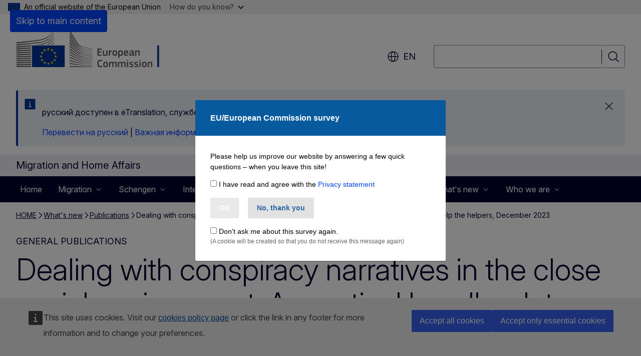

--- FILE ---
content_type: text/html; charset=UTF-8
request_url: https://home-affairs.ec.europa.eu/whats-new/publications/dealing-conspiracy-narratives-close-social-environment-practical-handbook-help-helpers-december-2023_en?prefLang=ru
body_size: 33005
content:
<!DOCTYPE html>
<html lang="en" dir="ltr" prefix="og: https://ogp.me/ns#">
  <head>
    <meta charset="utf-8" />
<meta name="description" content="Conspiracy narratives can pose a threat to liberal democracies, as observed in numerous Member States of the EU. This paper aims at supporting practitioners in the social services sector as well as practitioners in general who have family members and friends affected by such narratives." />
<meta name="keywords" content="radicalisation" />
<link rel="canonical" href="https://home-affairs.ec.europa.eu/whats-new/publications/dealing-conspiracy-narratives-close-social-environment-practical-handbook-help-helpers-december-2023_en" />
<meta property="og:determiner" content="auto" />
<meta property="og:site_name" content="Migration and Home Affairs" />
<meta property="og:type" content="website" />
<meta property="og:url" content="https://home-affairs.ec.europa.eu/whats-new/publications/dealing-conspiracy-narratives-close-social-environment-practical-handbook-help-helpers-december-2023_en" />
<meta property="og:title" content="Dealing with conspiracy narratives in the close social environment. A practical handbook to help the helpers, December 2023" />
<meta property="og:description" content="Conspiracy narratives can pose a threat to liberal democracies, as observed in numerous Member States of the EU. This paper aims at supporting practitioners in the social services sector as well as practitioners in general who have family members and friends affected by such narratives." />
<meta property="og:image" content="https://home-affairs.ec.europa.eu/profiles/contrib/ewcms/modules/ewcms_seo/assets/images/ec-socialmedia-fallback.png" />
<meta property="og:image:alt" content="Migration and Home Affairs" />
<meta property="og:updated_time" content="2024-02-27T13:00:00+0100" />
<meta name="twitter:card" content="summary_large_image" />
<meta name="twitter:description" content="Conspiracy narratives can pose a threat to liberal democracies, as observed in numerous Member States of the EU. This paper aims at supporting practitioners in the social services sector as well as practitioners in general who have family members and friends affected by such narratives." />
<meta name="twitter:title" content="Dealing with conspiracy narratives in the close social environment. A practical handbook to help the helpers, December 2023" />
<meta name="twitter:image:alt" content="Migration and Home Affairs" />
<meta name="twitter:image" content="https://home-affairs.ec.europa.eu/profiles/contrib/ewcms/modules/ewcms_seo/assets/images/ec-socialmedia-fallback.png" />
<meta http-equiv="X-UA-Compatible" content="IE=edge,chrome=1" />
<meta name="Generator" content="Drupal 11 (https://www.drupal.org)" />
<meta name="MobileOptimized" content="width" />
<meta name="HandheldFriendly" content="true" />
<meta name="viewport" content="width=device-width, initial-scale=1.0" />
<script type="application/json">{"service":"preview","position":"before"}</script>
<script type="application/ld+json">{
    "@context": "https:\/\/schema.org",
    "@type": "BreadcrumbList",
    "itemListElement": [
        {
            "@type": "ListItem",
            "position": 1,
            "item": {
                "@id": "https:\/\/home-affairs.ec.europa.eu\/index_en",
                "name": "HOME"
            }
        },
        {
            "@type": "ListItem",
            "position": 2,
            "item": {
                "@id": "https:\/\/home-affairs.ec.europa.eu\/whats-new_en",
                "name": "What\u0026#039;s new"
            }
        },
        {
            "@type": "ListItem",
            "position": 3,
            "item": {
                "@id": "https:\/\/home-affairs.ec.europa.eu\/whats-new\/publications_en",
                "name": "Publications"
            }
        },
        {
            "@type": "ListItem",
            "position": 4,
            "item": {
                "@id": "https:\/\/home-affairs.ec.europa.eu\/whats-new\/publications\/dealing-conspiracy-narratives-close-social-environment-practical-handbook-help-helpers-december-2023_en",
                "name": "Dealing with conspiracy narratives in the close social environment. A practical handbook to help the helpers, December 2023"
            }
        }
    ]
}</script>
<link rel="icon" href="/themes/contrib/oe_theme/images/favicons/ec/favicon.ico" type="image/vnd.microsoft.icon" />
<link rel="alternate" hreflang="en" href="https://home-affairs.ec.europa.eu/whats-new/publications/dealing-conspiracy-narratives-close-social-environment-practical-handbook-help-helpers-december-2023_en" />
<link rel="icon" href="/themes/contrib/oe_theme/images/favicons/ec/favicon.svg" type="image/svg+xml" />
<link rel="apple-touch-icon" href="/themes/contrib/oe_theme/images/favicons/ec/favicon.png" />

    <title>Dealing with conspiracy narratives in the close social environment. A practical handbook to help the helpers, December 2023 - Migration and Home Affairs</title>
    <link rel="stylesheet" media="all" href="/sites/default/files/css/css_Je5BGgy8ySDR-Q540GF7-bbokSyMPEYUnlpDlhK1JgE.css?delta=0&amp;language=en&amp;theme=ewcms_theme&amp;include=eJxFyUEKwCAMBMAPCXlSUFkwYIyYheLvS0-9zGXwdE_BpzJi0nYJKAcc0sN3LCzqtHbquYr-7z62WPIm4dJq4gWS5B4w" />
<link rel="stylesheet" media="all" href="/sites/default/files/css/css_vL7X8iGRhpFeLpF7eGUEWcZIBVTIsa4yod9tT6vaNqM.css?delta=1&amp;language=en&amp;theme=ewcms_theme&amp;include=eJxFyUEKwCAMBMAPCXlSUFkwYIyYheLvS0-9zGXwdE_BpzJi0nYJKAcc0sN3LCzqtHbquYr-7z62WPIm4dJq4gWS5B4w" />
<link rel="stylesheet" media="print" href="/sites/default/files/css/css_ahn0bLhAMviL3c7rQgX4k70Howrs0U-73GIw03-KfUc.css?delta=2&amp;language=en&amp;theme=ewcms_theme&amp;include=eJxFyUEKwCAMBMAPCXlSUFkwYIyYheLvS0-9zGXwdE_BpzJi0nYJKAcc0sN3LCzqtHbquYr-7z62WPIm4dJq4gWS5B4w" />
<link rel="stylesheet" media="all" href="/sites/default/files/css/css_Qlojr7_JMz4g3MYHBGSA7FnLfwbWQ0CZBJxQY9In4Y8.css?delta=3&amp;language=en&amp;theme=ewcms_theme&amp;include=eJxFyUEKwCAMBMAPCXlSUFkwYIyYheLvS0-9zGXwdE_BpzJi0nYJKAcc0sN3LCzqtHbquYr-7z62WPIm4dJq4gWS5B4w" />
<link rel="stylesheet" media="print" href="/sites/default/files/css/css_I60EQIrCwFRdP2_EG1wnoUKh0SXcMNgkKJmUw8QOHb4.css?delta=4&amp;language=en&amp;theme=ewcms_theme&amp;include=eJxFyUEKwCAMBMAPCXlSUFkwYIyYheLvS0-9zGXwdE_BpzJi0nYJKAcc0sN3LCzqtHbquYr-7z62WPIm4dJq4gWS5B4w" />
<link rel="stylesheet" media="all" href="/sites/default/files/css/css_Dlr1MMeaoHweg59IaIhKyMWfejdHpfFcOC5_LHaYjgU.css?delta=5&amp;language=en&amp;theme=ewcms_theme&amp;include=eJxFyUEKwCAMBMAPCXlSUFkwYIyYheLvS0-9zGXwdE_BpzJi0nYJKAcc0sN3LCzqtHbquYr-7z62WPIm4dJq4gWS5B4w" />
<link rel="stylesheet" media="print" href="/sites/default/files/css/css_bROa2L-b3hiooa60jzFuNGAI24nSF_EQglTWMQsO9-w.css?delta=6&amp;language=en&amp;theme=ewcms_theme&amp;include=eJxFyUEKwCAMBMAPCXlSUFkwYIyYheLvS0-9zGXwdE_BpzJi0nYJKAcc0sN3LCzqtHbquYr-7z62WPIm4dJq4gWS5B4w" />

    
  </head>
  <body class="language-en ecl-typography path-node page-node-type-oe-publication">
          <a
  href="#main-content"
  class="ecl-link ecl-link--primary ecl-skip-link"
   id="skip-id"
>Skip to main content</a>

        <div id="cck_here"></div>    <script type="application/json">{"utility":"globan","theme":"light","logo":true,"link":true,"mode":false}</script>

      <div class="dialog-off-canvas-main-canvas" data-off-canvas-main-canvas>
          <header
  class="ecl-site-header ecl-site-header-with-logo-l ecl-site-header--has-menu"
  data-ecl-auto-init="SiteHeader"
>
  
    <div class="ecl-site-header__header">
        <div class="ecl-site-header__inner">
      <div class="ecl-site-header__background">
        <div class="ecl-site-header__header">
          <div class="ecl-site-header__container ecl-container">
            <div class="ecl-site-header__top" data-ecl-site-header-top>
                    <a
    class="ecl-link ecl-link--standalone ecl-site-header__logo-link"
    href="https://commission.europa.eu/index_en"
    aria-label="Home - European Commission"
    data-aria-label-en="Home - European Commission"
  >
                                <picture
  class="ecl-picture ecl-site-header__picture"
   title="European&#x20;Commission"
><source 
                  srcset="/themes/contrib/oe_theme/dist/ec/images/logo/positive/logo-ec--en.svg"
                          media="(min-width: 996px)"
                      ><img 
          class="ecl-site-header__logo-image ecl-site-header__logo-image--l"
              src="/themes/contrib/oe_theme/dist/ec/images/logo/logo-ec--mute.svg"
              alt="European Commission logo"
          ></picture>  </a>


              <div class="ecl-site-header__action">
                  <div class="ecl-site-header__language"><a
    class="ecl-button ecl-button--tertiary ecl-button--neutral ecl-site-header__language-selector"
    href="https://home-affairs.ec.europa.eu/whats-new/publications/dealing-conspiracy-narratives-close-social-environment-practical-handbook-help-helpers-december-2023_en"
    data-ecl-language-selector
    role="button"
    aria-label="Change language, current language is English - en"
      aria-controls="language-list-overlay"
    ><span class="ecl-site-header__language-icon"><span 
  class="wt-icon--global ecl-icon ecl-icon--m ecl-site-header__icon ecl-icon--global"
  aria-hidden="false"
   title="en" role="img"></span></span>en</a><div class="ecl-site-header__language-container" id="language-list-overlay" hidden data-ecl-language-list-overlay aria-labelledby="ecl-site-header__language-title" role="dialog"><div class="ecl-site-header__language-header"><div
        class="ecl-site-header__language-title"
        id="ecl-site-header__language-title"
      >Select your language</div><button
  class="ecl-button ecl-button--tertiary ecl-button--neutral ecl-site-header__language-close ecl-button--icon-only"
  type="submit"
   data-ecl-language-list-close
><span class="ecl-button__container"><span class="ecl-button__label" data-ecl-label="true">Close</span><span 
  class="wt-icon--close ecl-icon ecl-icon--m ecl-button__icon ecl-icon--close"
  aria-hidden="true"
   data-ecl-icon></span></span></button></div><div
      class="ecl-site-header__language-content"
      data-ecl-language-list-content
    ><div class="ecl-site-header__language-category" data-ecl-language-list-eu><div class="ecl-site-header__language-category-title">EU official languages</div><ul class="ecl-site-header__language-list" translate="no"><li class="ecl-site-header__language-item"><a
  href="https://home-affairs.ec.europa.eu/whats-new/publications/dealing-conspiracy-narratives-close-social-environment-practical-handbook-help-helpers-december-2023_bg"
  class="ecl-link ecl-link--standalone ecl-link--no-visited ecl-site-header__language-link"
   hreflang="bg"
><span class="ecl-site-header__language-link-code">bg</span><span class="ecl-site-header__language-link-label" lang="bg">български</span></a></li><li class="ecl-site-header__language-item"><a
  href="https://home-affairs.ec.europa.eu/whats-new/publications/dealing-conspiracy-narratives-close-social-environment-practical-handbook-help-helpers-december-2023_es"
  class="ecl-link ecl-link--standalone ecl-link--no-visited ecl-site-header__language-link"
   hreflang="es"
><span class="ecl-site-header__language-link-code">es</span><span class="ecl-site-header__language-link-label" lang="es">español</span></a></li><li class="ecl-site-header__language-item"><a
  href="https://home-affairs.ec.europa.eu/whats-new/publications/dealing-conspiracy-narratives-close-social-environment-practical-handbook-help-helpers-december-2023_cs"
  class="ecl-link ecl-link--standalone ecl-link--no-visited ecl-site-header__language-link"
   hreflang="cs"
><span class="ecl-site-header__language-link-code">cs</span><span class="ecl-site-header__language-link-label" lang="cs">čeština</span></a></li><li class="ecl-site-header__language-item"><a
  href="https://home-affairs.ec.europa.eu/whats-new/publications/dealing-conspiracy-narratives-close-social-environment-practical-handbook-help-helpers-december-2023_da"
  class="ecl-link ecl-link--standalone ecl-link--no-visited ecl-site-header__language-link"
   hreflang="da"
><span class="ecl-site-header__language-link-code">da</span><span class="ecl-site-header__language-link-label" lang="da">dansk</span></a></li><li class="ecl-site-header__language-item"><a
  href="https://home-affairs.ec.europa.eu/whats-new/publications/dealing-conspiracy-narratives-close-social-environment-practical-handbook-help-helpers-december-2023_de"
  class="ecl-link ecl-link--standalone ecl-link--no-visited ecl-site-header__language-link"
   hreflang="de"
><span class="ecl-site-header__language-link-code">de</span><span class="ecl-site-header__language-link-label" lang="de">Deutsch</span></a></li><li class="ecl-site-header__language-item"><a
  href="https://home-affairs.ec.europa.eu/whats-new/publications/dealing-conspiracy-narratives-close-social-environment-practical-handbook-help-helpers-december-2023_et"
  class="ecl-link ecl-link--standalone ecl-link--no-visited ecl-site-header__language-link"
   hreflang="et"
><span class="ecl-site-header__language-link-code">et</span><span class="ecl-site-header__language-link-label" lang="et">eesti</span></a></li><li class="ecl-site-header__language-item"><a
  href="https://home-affairs.ec.europa.eu/whats-new/publications/dealing-conspiracy-narratives-close-social-environment-practical-handbook-help-helpers-december-2023_el"
  class="ecl-link ecl-link--standalone ecl-link--no-visited ecl-site-header__language-link"
   hreflang="el"
><span class="ecl-site-header__language-link-code">el</span><span class="ecl-site-header__language-link-label" lang="el">ελληνικά</span></a></li><li class="ecl-site-header__language-item"><a
  href="https://home-affairs.ec.europa.eu/whats-new/publications/dealing-conspiracy-narratives-close-social-environment-practical-handbook-help-helpers-december-2023_en"
  class="ecl-link ecl-link--standalone ecl-link--no-visited ecl-site-header__language-link ecl-site-header__language-link--active"
   hreflang="en"
><span class="ecl-site-header__language-link-code">en</span><span class="ecl-site-header__language-link-label" lang="en">English</span></a></li><li class="ecl-site-header__language-item"><a
  href="https://home-affairs.ec.europa.eu/whats-new/publications/dealing-conspiracy-narratives-close-social-environment-practical-handbook-help-helpers-december-2023_fr"
  class="ecl-link ecl-link--standalone ecl-link--no-visited ecl-site-header__language-link"
   hreflang="fr"
><span class="ecl-site-header__language-link-code">fr</span><span class="ecl-site-header__language-link-label" lang="fr">français</span></a></li><li class="ecl-site-header__language-item"><a
  href="https://home-affairs.ec.europa.eu/whats-new/publications/dealing-conspiracy-narratives-close-social-environment-practical-handbook-help-helpers-december-2023_ga"
  class="ecl-link ecl-link--standalone ecl-link--no-visited ecl-site-header__language-link"
   hreflang="ga"
><span class="ecl-site-header__language-link-code">ga</span><span class="ecl-site-header__language-link-label" lang="ga">Gaeilge</span></a></li><li class="ecl-site-header__language-item"><a
  href="https://home-affairs.ec.europa.eu/whats-new/publications/dealing-conspiracy-narratives-close-social-environment-practical-handbook-help-helpers-december-2023_hr"
  class="ecl-link ecl-link--standalone ecl-link--no-visited ecl-site-header__language-link"
   hreflang="hr"
><span class="ecl-site-header__language-link-code">hr</span><span class="ecl-site-header__language-link-label" lang="hr">hrvatski</span></a></li><li class="ecl-site-header__language-item"><a
  href="https://home-affairs.ec.europa.eu/whats-new/publications/dealing-conspiracy-narratives-close-social-environment-practical-handbook-help-helpers-december-2023_it"
  class="ecl-link ecl-link--standalone ecl-link--no-visited ecl-site-header__language-link"
   hreflang="it"
><span class="ecl-site-header__language-link-code">it</span><span class="ecl-site-header__language-link-label" lang="it">italiano</span></a></li><li class="ecl-site-header__language-item"><a
  href="https://home-affairs.ec.europa.eu/whats-new/publications/dealing-conspiracy-narratives-close-social-environment-practical-handbook-help-helpers-december-2023_lv"
  class="ecl-link ecl-link--standalone ecl-link--no-visited ecl-site-header__language-link"
   hreflang="lv"
><span class="ecl-site-header__language-link-code">lv</span><span class="ecl-site-header__language-link-label" lang="lv">latviešu</span></a></li><li class="ecl-site-header__language-item"><a
  href="https://home-affairs.ec.europa.eu/whats-new/publications/dealing-conspiracy-narratives-close-social-environment-practical-handbook-help-helpers-december-2023_lt"
  class="ecl-link ecl-link--standalone ecl-link--no-visited ecl-site-header__language-link"
   hreflang="lt"
><span class="ecl-site-header__language-link-code">lt</span><span class="ecl-site-header__language-link-label" lang="lt">lietuvių</span></a></li><li class="ecl-site-header__language-item"><a
  href="https://home-affairs.ec.europa.eu/whats-new/publications/dealing-conspiracy-narratives-close-social-environment-practical-handbook-help-helpers-december-2023_hu"
  class="ecl-link ecl-link--standalone ecl-link--no-visited ecl-site-header__language-link"
   hreflang="hu"
><span class="ecl-site-header__language-link-code">hu</span><span class="ecl-site-header__language-link-label" lang="hu">magyar</span></a></li><li class="ecl-site-header__language-item"><a
  href="https://home-affairs.ec.europa.eu/whats-new/publications/dealing-conspiracy-narratives-close-social-environment-practical-handbook-help-helpers-december-2023_mt"
  class="ecl-link ecl-link--standalone ecl-link--no-visited ecl-site-header__language-link"
   hreflang="mt"
><span class="ecl-site-header__language-link-code">mt</span><span class="ecl-site-header__language-link-label" lang="mt">Malti</span></a></li><li class="ecl-site-header__language-item"><a
  href="https://home-affairs.ec.europa.eu/whats-new/publications/dealing-conspiracy-narratives-close-social-environment-practical-handbook-help-helpers-december-2023_nl"
  class="ecl-link ecl-link--standalone ecl-link--no-visited ecl-site-header__language-link"
   hreflang="nl"
><span class="ecl-site-header__language-link-code">nl</span><span class="ecl-site-header__language-link-label" lang="nl">Nederlands</span></a></li><li class="ecl-site-header__language-item"><a
  href="https://home-affairs.ec.europa.eu/whats-new/publications/dealing-conspiracy-narratives-close-social-environment-practical-handbook-help-helpers-december-2023_pl"
  class="ecl-link ecl-link--standalone ecl-link--no-visited ecl-site-header__language-link"
   hreflang="pl"
><span class="ecl-site-header__language-link-code">pl</span><span class="ecl-site-header__language-link-label" lang="pl">polski</span></a></li><li class="ecl-site-header__language-item"><a
  href="https://home-affairs.ec.europa.eu/whats-new/publications/dealing-conspiracy-narratives-close-social-environment-practical-handbook-help-helpers-december-2023_pt"
  class="ecl-link ecl-link--standalone ecl-link--no-visited ecl-site-header__language-link"
   hreflang="pt"
><span class="ecl-site-header__language-link-code">pt</span><span class="ecl-site-header__language-link-label" lang="pt">português</span></a></li><li class="ecl-site-header__language-item"><a
  href="https://home-affairs.ec.europa.eu/whats-new/publications/dealing-conspiracy-narratives-close-social-environment-practical-handbook-help-helpers-december-2023_ro"
  class="ecl-link ecl-link--standalone ecl-link--no-visited ecl-site-header__language-link"
   hreflang="ro"
><span class="ecl-site-header__language-link-code">ro</span><span class="ecl-site-header__language-link-label" lang="ro">română</span></a></li><li class="ecl-site-header__language-item"><a
  href="https://home-affairs.ec.europa.eu/whats-new/publications/dealing-conspiracy-narratives-close-social-environment-practical-handbook-help-helpers-december-2023_sk"
  class="ecl-link ecl-link--standalone ecl-link--no-visited ecl-site-header__language-link"
   hreflang="sk"
><span class="ecl-site-header__language-link-code">sk</span><span class="ecl-site-header__language-link-label" lang="sk">slovenčina</span></a></li><li class="ecl-site-header__language-item"><a
  href="https://home-affairs.ec.europa.eu/whats-new/publications/dealing-conspiracy-narratives-close-social-environment-practical-handbook-help-helpers-december-2023_sl"
  class="ecl-link ecl-link--standalone ecl-link--no-visited ecl-site-header__language-link"
   hreflang="sl"
><span class="ecl-site-header__language-link-code">sl</span><span class="ecl-site-header__language-link-label" lang="sl">slovenščina</span></a></li><li class="ecl-site-header__language-item"><a
  href="https://home-affairs.ec.europa.eu/whats-new/publications/dealing-conspiracy-narratives-close-social-environment-practical-handbook-help-helpers-december-2023_fi"
  class="ecl-link ecl-link--standalone ecl-link--no-visited ecl-site-header__language-link"
   hreflang="fi"
><span class="ecl-site-header__language-link-code">fi</span><span class="ecl-site-header__language-link-label" lang="fi">suomi</span></a></li><li class="ecl-site-header__language-item"><a
  href="https://home-affairs.ec.europa.eu/whats-new/publications/dealing-conspiracy-narratives-close-social-environment-practical-handbook-help-helpers-december-2023_sv"
  class="ecl-link ecl-link--standalone ecl-link--no-visited ecl-site-header__language-link"
   hreflang="sv"
><span class="ecl-site-header__language-link-code">sv</span><span class="ecl-site-header__language-link-label" lang="sv">svenska</span></a></li></ul></div><div class="ecl-site-header__language-category" data-ecl-language-list-non-eu><div class="ecl-site-header__language-category-title">Other languages</div><ul class="ecl-site-header__language-list" translate="no"><li class="ecl-site-header__language-item"><a
  href="https://home-affairs.ec.europa.eu/whats-new/publications/dealing-conspiracy-narratives-close-social-environment-practical-handbook-help-helpers-december-2023_ar"
  class="ecl-link ecl-link--standalone ecl-link--no-visited ecl-site-header__language-link"
   lang="ar" hreflang="ar"
><span class="ecl-site-header__language-link-code">ar</span><span class="ecl-site-header__language-link-label">العربية</span></a></li><li class="ecl-site-header__language-item"><a
  href="https://home-affairs.ec.europa.eu/whats-new/publications/dealing-conspiracy-narratives-close-social-environment-practical-handbook-help-helpers-december-2023_ru"
  class="ecl-link ecl-link--standalone ecl-link--no-visited ecl-site-header__language-link"
   lang="ru" hreflang="ru"
><span class="ecl-site-header__language-link-code">ru</span><span class="ecl-site-header__language-link-label">русский</span></a></li><li class="ecl-site-header__language-item"><a
  href="https://home-affairs.ec.europa.eu/whats-new/publications/dealing-conspiracy-narratives-close-social-environment-practical-handbook-help-helpers-december-2023_uk"
  class="ecl-link ecl-link--standalone ecl-link--no-visited ecl-site-header__language-link"
   lang="uk" hreflang="uk"
><span class="ecl-site-header__language-link-code">uk</span><span class="ecl-site-header__language-link-label">yкраїнська</span></a></li></ul></div></div></div></div>
<div class="ecl-site-header__search-container" role="search">
  <a
    class="ecl-button ecl-button--tertiary ecl-site-header__search-toggle"
    href=""
    data-ecl-search-toggle="true"
    aria-controls=""
    aria-expanded="false"
  ><span 
  class="wt-icon--search ecl-icon ecl-icon--s ecl-site-header__icon ecl-icon--search"
  aria-hidden="true"
   role="img"></span></a>
  <script type="application/json">{"service":"search","version":"2.0","form":".ecl-search-form","filters":{"scope":{"sites":[{"selected":true,"name":"Migration and Home Affairs","id":["comm-ewcms-homeaffairs"]}]}}}</script>
<form
  class="ecl-search-form ecl-site-header__search"
  role="search"
   class="oe-search-search-form" data-drupal-selector="oe-search-search-form" action="/whats-new/publications/dealing-conspiracy-narratives-close-social-environment-practical-handbook-help-helpers-december-2023_en?prefLang=ru" method="post" id="oe-search-search-form" accept-charset="UTF-8" data-ecl-search-form
><div class="ecl-form-group"><label
                  for="edit-keys"
            id="edit-keys-label"
          class="ecl-form-label ecl-search-form__label"
    >Search</label><input
      id="edit-keys"
      class="ecl-text-input ecl-text-input--m ecl-search-form__text-input form-search ecl-search-form__text-input"
      name="keys"
        type="search"
            
  ></div><button
  class="ecl-button ecl-button--tertiary ecl-search-form__button ecl-search-form__button ecl-button--icon-only"
  type="submit"
  
><span class="ecl-button__container"><span 
  class="wt-icon--search ecl-icon ecl-icon--m ecl-button__icon ecl-icon--search"
  aria-hidden="true"
   data-ecl-icon></span><span class="ecl-button__label" data-ecl-label="true">Search</span></span></button><input autocomplete="off" data-drupal-selector="form-yup73xss3uyo2xaqzxqo4vpwptclon3etwzvlcvwzro" type="hidden" name="form_build_id" value="form-YUP73XSs3Uyo2XaQzxqO4vPWPtCloN3EtwzVLCVwzRo" /><input data-drupal-selector="edit-oe-search-search-form" type="hidden" name="form_id" value="oe_search_search_form" /></form>
  
</div>


              </div>
            </div>
          </div>
        </div>
      </div>
    </div>
  
  </div>
      <div>
    <div id="block-machinetranslation">
  
    
      <div class="ecl-lang-select-page ecl-u-pv-m ecl-u-d-none" id="etrans-block">
  <div class="ecl-container">
    <div class="webtools-etrans--wrapper">
      <div id="webtools-etrans"></div>
      <div class="webtools-etrans--message">
        <div
  class="ecl-notification ecl-notification--info"
  data-ecl-notification
  role="alert"
  data-ecl-auto-init="Notification"
><span 
  class="wt-icon--information ecl-icon ecl-icon--m ecl-notification__icon ecl-icon--information"
  aria-hidden="false"
  ></span><div class="ecl-notification__content"><button
  class="ecl-button ecl-button--tertiary ecl-button--m ecl-button--neutral ecl-notification__close ecl-button--icon-only"
  type="button"
   data-ecl-notification-close
><span class="ecl-button__container"><span class="ecl-button__label" data-ecl-label="true">&nbsp;</span><span 
  class="wt-icon--close ecl-icon ecl-icon--m ecl-button__icon ecl-icon--close"
  aria-hidden="true"
   data-ecl-icon></span></span></button><div class="ecl-notification__description">&nbsp;</div></div></div>      </div>
    </div>
  </div>
</div>
<div class="ecl-lang-select-page ecl-u-pv-m ecl-u-d-none" id="no-etrans-block">
  <div class="ecl-container">
    <div class="webtools-etrans--wrapper">
      <div id="webtools-etrans"></div>
      <div class="webtools-etrans--message">
        <div
  class="ecl-notification ecl-notification--warning"
  data-ecl-notification
  role="alert"
  data-ecl-auto-init="Notification"
><span 
  class="wt-icon--information ecl-icon ecl-icon--m ecl-notification__icon ecl-icon--information"
  aria-hidden="false"
  ></span><div class="ecl-notification__content"><button
  class="ecl-button ecl-button--tertiary ecl-button--m ecl-button--neutral ecl-notification__close ecl-button--icon-only"
  type="button"
   data-ecl-notification-close
><span class="ecl-button__container"><span class="ecl-button__label" data-ecl-label="true">&nbsp;</span><span 
  class="wt-icon--close ecl-icon ecl-icon--m ecl-button__icon ecl-icon--close"
  aria-hidden="true"
   data-ecl-icon></span></span></button><div class="ecl-notification__description">&nbsp;</div></div></div>      </div>
    </div>
  </div>
</div>

  </div>

  </div>

  
    <div class="ecl-container">
    <div class="ecl-site-header__banner-top">
      <a href="https://commission.europa.eu/live-work-travel-eu_en" class="ecl-link ecl-link--standalone ecl-link--no-visited" data-header-class-link="true" data-header-class-link-label-en="Live, work, travel in the EU">Live, work, travel in the EU</a>
    </div>
  </div>
          <div class="ecl-site-header__banner">
      <div class="ecl-container">
                  <div class="ecl-site-header__site-name">Migration and Home Affairs</div>
                      </div>
    </div>
      <div id="block-ewcms-theme-megamenu">
  
    
      

      
      
      
                  
      
              
                                                                                                                          
                              
                                                                                                                                                                                                                                                                                                                                                                                                                                                                                                                                                                                                                                                                                                                                                                                                                                                                                                                                                                                                                                                                                                                                                                                                                                                                                                                                                                                                                                                                                                                                                                                                                                                                                                                                                                                                                                                                                                                                                                                                                                                                                                                                                                                                                                                                                                                                                                                                                                                                                                                                                                                                                                                                                                                                                                                                                                                                                                                                                                                                                                                                                                                                                                                                                                                                                                                                                                                                                                                                                                                                                                                                                                                                                                                                                                                                                                                                                                                                                                                                                                                                                                                                                                                                                                                                                                                                                                                                                                                                                                                                                                                                                                                                                                                                                                                                                                                                                                                                                                                                                                                                                                                                                                                                                                                                                                                                                                                                                                                                                                                                                                                                                                                                                                                                                                                                                                                                                                                                                                                                                                                                                                                                                                                                                                                                                                                                                                                                                                                                                                                                                                                                                                                                                                                                                                                                                                                                                                                                
                              
                                                                                                                          
                              
                                                                                                                                                                                            
                              
                                                                              
                              
                                                                                                                                                                                            
                              
                                                                                                    
                              
            
                      
                          
        
      
              
                                  
                              
            
                              
            
                              
            
                              
                                                                                                                                                
                              
                                                                              
                              
                                                        
                              
            
                              
                                  
                              
                                                                              
                      
                          
        
      
              
                                                                              
                              
                                                        
                              
                                  
                              
                                                                                                                                                                      
                              
                                                                              
                              
                                                                                                                                                                                                                  
                              
                                                                                                                          
                      
                          
        
      
      
      
                  
      
              
                                                                                                                                                                      
                              
            
                              
                                                                                                                                                                                                                                                                                                                                                                                                                        
                              
                                  
                              
                                                                                                                                                                                            
                              
            
                              
            
                              
            
                              
            
                              
            
                              
            
                              
                                                                                                                                                                                                                                                                                                          
                      
                          
        
      
              
                                                                              
                              
                                                        
                              
                                                        
                              
            
                              
            
                              
            
                              
            
                              
            
                      
                          
        
      
              
            
                              
                                                        
                              
            
                              
            
                              
            
                              
            
                              
                                                                                                    
                              
            
                      
                          
        
      
              
            
                              
            
                              
            
                      
                          
        
      <nav
  class="ecl-mega-menu"
  data-ecl-mega-menu
  data-ecl-auto-init="MegaMenu"data-ecl-mega-menu-label-open="Menu"data-ecl-mega-menu-label-close="Close"role="navigation"
  id=ecl-mega-menu-1182482178 aria-label="Site&#x20;navigation"><div class="ecl-mega-menu__overlay">&nbsp;</div><div class="ecl-container ecl-mega-menu__container"><button
  class="ecl-button ecl-button--tertiary ecl-button--neutral ecl-mega-menu__open ecl-button--icon-only"
  type="button"
   data-ecl-mega-menu-open aria-expanded="false"
><span class="ecl-button__container"><span 
  class="wt-icon--hamburger ecl-icon ecl-icon--m ecl-button__icon ecl-icon--hamburger"
  aria-hidden="true"
   data-ecl-icon></span><span 
  class="wt-icon--close ecl-icon ecl-icon--m ecl-button__icon ecl-icon--close"
  aria-hidden="true"
   data-ecl-icon></span><span class="ecl-button__label" data-ecl-label="true">Menu</span></span></button><section class="ecl-mega-menu__inner" data-ecl-mega-menu-inner><header class="ecl-mega-menu__inner-header"><button
  class="ecl-button ecl-button--tertiary ecl-mega-menu__back"
  type="submit"
   data-ecl-mega-menu-back
><span class="ecl-button__container"><span 
  class="wt-icon--corner-arrow ecl-icon ecl-icon--xs ecl-icon--rotate-270 ecl-button__icon ecl-icon--corner-arrow"
  aria-hidden="true"
   data-ecl-icon></span><span class="ecl-button__label" data-ecl-label="true">Back</span></span></button></header><ul class="ecl-mega-menu__list"><li class="ecl-mega-menu__item" data-ecl-mega-menu-item id="ecl-mega-menu-item-ecl-mega-menu-1182482178-0"><a
  href="/index_en?prefLang=ru"
  class="ecl-link ecl-link--standalone ecl-mega-menu__link"
   data-untranslated-label="Home" data-ecl-mega-menu-link id="ecl-mega-menu-item-ecl-mega-menu-1182482178-0-link"
>Home</a></li><li class="ecl-mega-menu__item ecl-mega-menu__item--has-children" data-ecl-mega-menu-item data-ecl-has-children aria-haspopup="true" id="ecl-mega-menu-item-ecl-mega-menu-1182482178-1"><button
  class="ecl-button ecl-button--primary ecl-mega-menu__link"
  type="button"
   data-ecl-mega-menu-link id="ecl-mega-menu-item-ecl-mega-menu-1182482178-1-link" aria-expanded="false"
><span class="ecl-button__container"><span class="ecl-button__label" data-ecl-label="true">Migration</span><span 
  class="wt-icon--corner-arrow ecl-icon ecl-icon--2xs ecl-icon--rotate-90 ecl-button__icon ecl-icon--corner-arrow"
  aria-hidden="true"
   data-ecl-icon></span><span 
  class="wt-icon--arrow-left ecl-icon ecl-icon--s ecl-icon--flip-horizontal ecl-button__icon ecl-icon--arrow-left"
  aria-hidden="true"
   data-ecl-icon></span></span></button><div class="ecl-mega-menu__wrapper"><div class="ecl-container"><div
      class="ecl-mega-menu__info ecl-mega-menu__info--has-link"
      data-ecl-mega-menu-mega
    ><span
        class="ecl-mega-menu__info-title"
        id="ecl-mega-menu-item-ecl-mega-menu-1182482178-1-info-title"
        >Migration and asylum</span><div class="ecl-mega-menu__info-scrollable"><div class="ecl-mega-menu__info-content">DG HOME aims to develop a common EU policy in the area of migration and asylum. These include: the Pact on Migration and Asylum, the Common European Asylum System, legal migration, integration, irregular migration and return.</div></div></div><div
      class="ecl-mega-menu__mega"
      data-ecl-mega-menu-mega
    ><ul
        class="ecl-mega-menu__sublist"><li
          class="ecl-mega-menu__subitem"
           data-ecl-mega-menu-subitem
        ><button
  class="ecl-button ecl-button--primary ecl-mega-menu__sublink"
  type="button"
   data-untranslated-label="Asylum&#x20;in&#x20;the&#x20;EU" data-section-number="2" data-ecl-mega-menu-sublink aria-expanded="false" id="ecl-mega-menu-sublink-397224750"
><span class="ecl-button__container"><span class="ecl-button__label" data-ecl-label="true">Asylum in the EU</span><span 
  class="wt-icon--corner-arrow ecl-icon ecl-icon--2xs ecl-icon--rotate-90 ecl-button__icon ecl-icon--corner-arrow"
  aria-hidden="true"
   data-ecl-icon></span></span></button><div
      class="ecl-mega-menu__mega ecl-mega-menu__mega--level-2"
      data-ecl-mega-menu-mega
    ><ul
        class="ecl-mega-menu__sublist"><li
          class="ecl-mega-menu__subitem"
           data-ecl-mega-menu-subitem
        ><a
  href="/policies/migration-and-asylum/asylum-eu/determining-member-state-responsible-asylum-application_en?prefLang=ru"
  class="ecl-link ecl-link--standalone ecl-mega-menu__sublink"
   data-untranslated-label="Determining&#x20;the&#x20;Member&#x20;State&#x20;responsible&#x20;for&#x20;an&#x20;asylum&#x20;application" data-section-number="3" data-ecl-mega-menu-sublink
>Determining the Member State responsible for an asylum application</a></li><li
          class="ecl-mega-menu__subitem"
           data-ecl-mega-menu-subitem
        ><a
  href="/policies/migration-and-asylum/asylum-eu/reception-conditions_en?prefLang=ru"
  class="ecl-link ecl-link--standalone ecl-mega-menu__sublink"
   data-untranslated-label="Reception&#x20;conditions" data-section-number="3" data-ecl-mega-menu-sublink
>Reception conditions</a></li><li
          class="ecl-mega-menu__subitem"
           data-ecl-mega-menu-subitem
        ><a
  href="/policies/migration-and-asylum/asylum-eu/temporary-protection_en?prefLang=ru"
  class="ecl-link ecl-link--standalone ecl-mega-menu__sublink"
   data-untranslated-label="Temporary&#x20;protection" data-section-number="3" data-ecl-mega-menu-sublink
>Temporary protection</a></li><li
          class="ecl-mega-menu__subitem"
           data-ecl-mega-menu-subitem
        ><a
  href="/policies/migration-and-asylum/asylum-eu/statistics_en?prefLang=ru"
  class="ecl-link ecl-link--standalone ecl-mega-menu__sublink"
   data-untranslated-label="Statistics" data-section-number="3" data-ecl-mega-menu-sublink
>Statistics</a></li><li
          class="ecl-mega-menu__subitem"
           data-ecl-mega-menu-subitem
        ><a
  href="/policies/migration-and-asylum/asylum-eu/who-qualifies-international-protection_en?prefLang=ru"
  class="ecl-link ecl-link--standalone ecl-mega-menu__sublink ecl-mega-menu__sublink--last"
   data-untranslated-label="Who&#x20;qualifies&#x20;for&#x20;international&#x20;protection" data-section-number="3" data-ecl-mega-menu-sublink
>Who qualifies for international protection</a></li><li class="ecl-mega-menu__spacer" data-ecl-mega-menu-subitem>&nbsp;</li><li class="ecl-mega-menu__subitem ecl-mega-menu__see-all" data-ecl-mega-menu-subitem><a
  href="/policies/migration-and-asylum/asylum-eu_en?prefLang=ru"
  class="ecl-link ecl-link--standalone ecl-link--icon"
   aria-describedby="ecl-mega-menu-sublink-397224750" data-is-see-all data-untranslated-label="See&#x20;all" data-untranslated-section-label="Asylum&#x20;in&#x20;the&#x20;EU" data-section-number="3"
><span 
      class="ecl-link__label">See all</span><span 
  class="wt-icon--arrow-left ecl-icon ecl-icon--xs ecl-icon--rotate-180 ecl-link__icon ecl-icon--arrow-left"
  aria-hidden="true"
  ></span></a></li></ul></li></li><li
          class="ecl-mega-menu__subitem"
           data-ecl-mega-menu-subitem
        ><button
  class="ecl-button ecl-button--primary ecl-mega-menu__sublink"
  type="button"
   data-untranslated-label="EU&#x20;Immigration&#x20;Portal" data-section-number="2" data-ecl-mega-menu-sublink aria-expanded="false" id="ecl-mega-menu-sublink-1169818844"
><span class="ecl-button__container"><span class="ecl-button__label" data-ecl-label="true">EU Immigration Portal</span><span 
  class="wt-icon--corner-arrow ecl-icon ecl-icon--2xs ecl-icon--rotate-90 ecl-button__icon ecl-icon--corner-arrow"
  aria-hidden="true"
   data-ecl-icon></span></span></button><div
      class="ecl-mega-menu__mega ecl-mega-menu__mega--level-2"
      data-ecl-mega-menu-mega
    ><ul
        class="ecl-mega-menu__sublist"><li
          class="ecl-mega-menu__subitem"
           data-ecl-mega-menu-subitem
        ><a
  href="/policies/migration-and-asylum/eu-immigration-portal/highly-qualified-worker-slovakia_en?prefLang=ru"
  class="ecl-link ecl-link--standalone ecl-mega-menu__sublink"
   data-untranslated-label="Highly-qualified&#x20;worker&#x20;in&#x20;Slovakia" data-section-number="3" data-ecl-mega-menu-sublink
>Highly-qualified worker in Slovakia</a></li><li
          class="ecl-mega-menu__subitem"
           data-ecl-mega-menu-subitem
        ><a
  href="/policies/migration-and-asylum/eu-immigration-portal/highly-qualified-worker-slovenia_en?prefLang=ru"
  class="ecl-link ecl-link--standalone ecl-mega-menu__sublink"
   data-untranslated-label="Highly-qualified&#x20;worker&#x20;in&#x20;Slovenia" data-section-number="3" data-ecl-mega-menu-sublink
>Highly-qualified worker in Slovenia</a></li><li
          class="ecl-mega-menu__subitem"
           data-ecl-mega-menu-subitem
        ><a
  href="/policies/migration-and-asylum/eu-immigration-portal/highly-qualified-worker-spain_en?prefLang=ru"
  class="ecl-link ecl-link--standalone ecl-mega-menu__sublink"
   data-untranslated-label="Highly-qualified&#x20;worker&#x20;in&#x20;Spain" data-section-number="3" data-ecl-mega-menu-sublink
>Highly-qualified worker in Spain</a></li><li
          class="ecl-mega-menu__subitem"
           data-ecl-mega-menu-subitem
        ><a
  href="/policies/migration-and-asylum/eu-immigration-portal/highly-qualified-worker-sweden_en?prefLang=ru"
  class="ecl-link ecl-link--standalone ecl-mega-menu__sublink"
   data-untranslated-label="Highly-qualified&#x20;worker&#x20;in&#x20;Sweden" data-section-number="3" data-ecl-mega-menu-sublink
>Highly-qualified worker in Sweden</a></li><li
          class="ecl-mega-menu__subitem"
           data-ecl-mega-menu-subitem
        ><a
  href="/policies/migration-and-asylum/eu-immigration-portal/international-service-provider-austria_en?prefLang=ru"
  class="ecl-link ecl-link--standalone ecl-mega-menu__sublink"
   data-untranslated-label="International&#x20;service&#x20;provider&#x20;in&#x20;Austria" data-section-number="3" data-ecl-mega-menu-sublink
>International service provider in Austria</a></li><li
          class="ecl-mega-menu__subitem"
           data-ecl-mega-menu-subitem
        ><a
  href="/policies/migration-and-asylum/eu-immigration-portal/international-service-provider-slovakia_en?prefLang=ru"
  class="ecl-link ecl-link--standalone ecl-mega-menu__sublink"
   data-untranslated-label="International&#x20;service&#x20;provider&#x20;in&#x20;Slovakia" data-section-number="3" data-ecl-mega-menu-sublink
>International service provider in Slovakia</a></li><li
          class="ecl-mega-menu__subitem"
           data-ecl-mega-menu-subitem
        ><a
  href="/policies/migration-and-asylum/eu-immigration-portal/international-service-provider-slovenia_en?prefLang=ru"
  class="ecl-link ecl-link--standalone ecl-mega-menu__sublink"
   data-untranslated-label="International&#x20;service&#x20;provider&#x20;in&#x20;Slovenia" data-section-number="3" data-ecl-mega-menu-sublink
>International service provider in Slovenia</a></li><li
          class="ecl-mega-menu__subitem"
           data-ecl-mega-menu-subitem
        ><a
  href="/policies/migration-and-asylum/eu-immigration-portal/international-service-provider-spain_en?prefLang=ru"
  class="ecl-link ecl-link--standalone ecl-mega-menu__sublink"
   data-untranslated-label="International&#x20;service&#x20;provider&#x20;in&#x20;Spain" data-section-number="3" data-ecl-mega-menu-sublink
>International service provider in Spain</a></li><li
          class="ecl-mega-menu__subitem"
           data-ecl-mega-menu-subitem
        ><a
  href="/policies/migration-and-asylum/eu-immigration-portal/international-service-provider-sweden_en?prefLang=ru"
  class="ecl-link ecl-link--standalone ecl-mega-menu__sublink"
   data-untranslated-label="International&#x20;service&#x20;provider&#x20;in&#x20;Sweden" data-section-number="3" data-ecl-mega-menu-sublink
>International service provider in Sweden</a></li><li
          class="ecl-mega-menu__subitem"
           data-ecl-mega-menu-subitem
        ><a
  href="/policies/migration-and-asylum/eu-immigration-portal/intra-corporate-transferee-ict-slovakia_en?prefLang=ru"
  class="ecl-link ecl-link--standalone ecl-mega-menu__sublink"
   data-untranslated-label="Intra-corporate&#x20;transferee&#x20;&#x28;ICT&#x29;&#x20;in&#x20;Slovakia" data-section-number="3" data-ecl-mega-menu-sublink
>Intra-corporate transferee (ICT) in Slovakia</a></li><li
          class="ecl-mega-menu__subitem"
           data-ecl-mega-menu-subitem
        ><a
  href="/policies/migration-and-asylum/eu-immigration-portal/intra-corporate-transferee-ict-slovenia_en?prefLang=ru"
  class="ecl-link ecl-link--standalone ecl-mega-menu__sublink"
   data-untranslated-label="Intra-corporate&#x20;transferee&#x20;&#x28;ICT&#x29;&#x20;in&#x20;Slovenia" data-section-number="3" data-ecl-mega-menu-sublink
>Intra-corporate transferee (ICT) in Slovenia</a></li><li
          class="ecl-mega-menu__subitem"
           data-ecl-mega-menu-subitem
        ><a
  href="/policies/migration-and-asylum/eu-immigration-portal/intra-corporate-transferee-ict-spain_en?prefLang=ru"
  class="ecl-link ecl-link--standalone ecl-mega-menu__sublink"
   data-untranslated-label="Intra-corporate&#x20;transferee&#x20;&#x28;ICT&#x29;&#x20;in&#x20;Spain" data-section-number="3" data-ecl-mega-menu-sublink
>Intra-corporate transferee (ICT) in Spain</a></li><li
          class="ecl-mega-menu__subitem"
           data-ecl-mega-menu-subitem
        ><a
  href="/policies/migration-and-asylum/eu-immigration-portal/intra-corporate-transferee-ict-sweden_en?prefLang=ru"
  class="ecl-link ecl-link--standalone ecl-mega-menu__sublink"
   data-untranslated-label="Intra-corporate&#x20;transferee&#x20;&#x28;ICT&#x29;&#x20;in&#x20;Sweden" data-section-number="3" data-ecl-mega-menu-sublink
>Intra-corporate transferee (ICT) in Sweden</a></li><li
          class="ecl-mega-menu__subitem"
           data-ecl-mega-menu-subitem
        ><a
  href="/policies/migration-and-asylum/eu-immigration-portal/seasonal-worker-slovakia_en?prefLang=ru"
  class="ecl-link ecl-link--standalone ecl-mega-menu__sublink"
   data-untranslated-label="Seasonal&#x20;worker&#x20;in&#x20;Slovakia" data-section-number="3" data-ecl-mega-menu-sublink
>Seasonal worker in Slovakia</a></li><li
          class="ecl-mega-menu__subitem"
           data-ecl-mega-menu-subitem
        ><a
  href="/policies/migration-and-asylum/eu-immigration-portal/seasonal-worker-slovenia_en?prefLang=ru"
  class="ecl-link ecl-link--standalone ecl-mega-menu__sublink"
   data-untranslated-label="Seasonal&#x20;worker&#x20;in&#x20;Slovenia" data-section-number="3" data-ecl-mega-menu-sublink
>Seasonal worker in Slovenia</a></li><li
          class="ecl-mega-menu__subitem"
           data-ecl-mega-menu-subitem
        ><a
  href="/policies/migration-and-asylum/eu-immigration-portal/seasonal-worker-spain_en?prefLang=ru"
  class="ecl-link ecl-link--standalone ecl-mega-menu__sublink"
   data-untranslated-label="Seasonal&#x20;worker&#x20;in&#x20;Spain" data-section-number="3" data-ecl-mega-menu-sublink
>Seasonal worker in Spain</a></li><li
          class="ecl-mega-menu__subitem"
           data-ecl-mega-menu-subitem
        ><a
  href="/policies/migration-and-asylum/eu-immigration-portal/seasonal-worker-sweden_en?prefLang=ru"
  class="ecl-link ecl-link--standalone ecl-mega-menu__sublink"
   data-untranslated-label="Seasonal&#x20;worker&#x20;in&#x20;Sweden" data-section-number="3" data-ecl-mega-menu-sublink
>Seasonal worker in Sweden</a></li><li
          class="ecl-mega-menu__subitem"
           data-ecl-mega-menu-subitem
        ><a
  href="/policies/migration-and-asylum/eu-immigration-portal/self-employed-worker-slovakia_en?prefLang=ru"
  class="ecl-link ecl-link--standalone ecl-mega-menu__sublink"
   data-untranslated-label="Self-employed&#x20;worker&#x20;in&#x20;Slovakia" data-section-number="3" data-ecl-mega-menu-sublink
>Self-employed worker in Slovakia</a></li><li
          class="ecl-mega-menu__subitem"
           data-ecl-mega-menu-subitem
        ><a
  href="/policies/migration-and-asylum/eu-immigration-portal/self-employed-worker-slovenia_en?prefLang=ru"
  class="ecl-link ecl-link--standalone ecl-mega-menu__sublink"
   data-untranslated-label="Self-employed&#x20;worker&#x20;in&#x20;Slovenia" data-section-number="3" data-ecl-mega-menu-sublink
>Self-employed worker in Slovenia</a></li><li
          class="ecl-mega-menu__subitem"
           data-ecl-mega-menu-subitem
        ><a
  href="/policies/migration-and-asylum/eu-immigration-portal/self-employed-worker-spain_en?prefLang=ru"
  class="ecl-link ecl-link--standalone ecl-mega-menu__sublink"
   data-untranslated-label="Self-employed&#x20;worker&#x20;&#x20;in&#x20;Spain" data-section-number="3" data-ecl-mega-menu-sublink
>Self-employed worker  in Spain</a></li><li
          class="ecl-mega-menu__subitem"
           data-ecl-mega-menu-subitem
        ><a
  href="/policies/migration-and-asylum/eu-immigration-portal/self-employed-worker-sweden_en?prefLang=ru"
  class="ecl-link ecl-link--standalone ecl-mega-menu__sublink"
   data-untranslated-label="Self-employed&#x20;worker&#x20;in&#x20;Sweden" data-section-number="3" data-ecl-mega-menu-sublink
>Self-employed worker in Sweden</a></li><li
          class="ecl-mega-menu__subitem"
           data-ecl-mega-menu-subitem
        ><a
  href="/policies/migration-and-asylum/eu-immigration-portal/student-slovakia_en?prefLang=ru"
  class="ecl-link ecl-link--standalone ecl-mega-menu__sublink"
   data-untranslated-label="Student&#x20;in&#x20;Slovakia" data-section-number="3" data-ecl-mega-menu-sublink
>Student in Slovakia</a></li><li
          class="ecl-mega-menu__subitem"
           data-ecl-mega-menu-subitem
        ><a
  href="/policies/migration-and-asylum/eu-immigration-portal/student-slovenia_en?prefLang=ru"
  class="ecl-link ecl-link--standalone ecl-mega-menu__sublink"
   data-untranslated-label="Student&#x20;in&#x20;Slovenia" data-section-number="3" data-ecl-mega-menu-sublink
>Student in Slovenia</a></li><li
          class="ecl-mega-menu__subitem"
           data-ecl-mega-menu-subitem
        ><a
  href="/policies/migration-and-asylum/eu-immigration-portal/student-spain_en?prefLang=ru"
  class="ecl-link ecl-link--standalone ecl-mega-menu__sublink"
   data-untranslated-label="Student&#x20;in&#x20;Spain" data-section-number="3" data-ecl-mega-menu-sublink
>Student in Spain</a></li><li
          class="ecl-mega-menu__subitem"
           data-ecl-mega-menu-subitem
        ><a
  href="/policies/migration-and-asylum/eu-immigration-portal/trainee-slovakia_en?prefLang=ru"
  class="ecl-link ecl-link--standalone ecl-mega-menu__sublink"
   data-untranslated-label="Trainee&#x20;in&#x20;Slovakia" data-section-number="3" data-ecl-mega-menu-sublink
>Trainee in Slovakia</a></li><li
          class="ecl-mega-menu__subitem"
           data-ecl-mega-menu-subitem
        ><a
  href="/policies/migration-and-asylum/eu-immigration-portal/trainee-slovenia_en?prefLang=ru"
  class="ecl-link ecl-link--standalone ecl-mega-menu__sublink"
   data-untranslated-label="Trainee&#x20;in&#x20;Slovenia" data-section-number="3" data-ecl-mega-menu-sublink
>Trainee in Slovenia</a></li><li
          class="ecl-mega-menu__subitem"
           data-ecl-mega-menu-subitem
        ><a
  href="/policies/migration-and-asylum/eu-immigration-portal/trainee-spain_en?prefLang=ru"
  class="ecl-link ecl-link--standalone ecl-mega-menu__sublink"
   data-untranslated-label="Trainee&#x20;in&#x20;Spain" data-section-number="3" data-ecl-mega-menu-sublink
>Trainee in Spain</a></li><li
          class="ecl-mega-menu__subitem"
           data-ecl-mega-menu-subitem
        ><a
  href="/policies/migration-and-asylum/eu-immigration-portal/trainee-sweden_en?prefLang=ru"
  class="ecl-link ecl-link--standalone ecl-mega-menu__sublink"
   data-untranslated-label="Trainee&#x20;in&#x20;Sweden" data-section-number="3" data-ecl-mega-menu-sublink
>Trainee in Sweden</a></li><li
          class="ecl-mega-menu__subitem"
           data-ecl-mega-menu-subitem
        ><a
  href="/policies/migration-and-asylum/eu-immigration-portal/volunteer-slovakia_en?prefLang=ru"
  class="ecl-link ecl-link--standalone ecl-mega-menu__sublink"
   data-untranslated-label="Volunteer&#x20;in&#x20;Slovakia" data-section-number="3" data-ecl-mega-menu-sublink
>Volunteer in Slovakia</a></li><li
          class="ecl-mega-menu__subitem"
           data-ecl-mega-menu-subitem
        ><a
  href="/policies/migration-and-asylum/eu-immigration-portal/volunteer-slovenia_en?prefLang=ru"
  class="ecl-link ecl-link--standalone ecl-mega-menu__sublink"
   data-untranslated-label="Volunteer&#x20;in&#x20;Slovenia" data-section-number="3" data-ecl-mega-menu-sublink
>Volunteer in Slovenia</a></li><li
          class="ecl-mega-menu__subitem"
           data-ecl-mega-menu-subitem
        ><a
  href="/policies/migration-and-asylum/eu-immigration-portal/volunteer-spain_en?prefLang=ru"
  class="ecl-link ecl-link--standalone ecl-mega-menu__sublink"
   data-untranslated-label="Volunteer&#x20;in&#x20;Spain" data-section-number="3" data-ecl-mega-menu-sublink
>Volunteer in Spain</a></li><li
          class="ecl-mega-menu__subitem"
           data-ecl-mega-menu-subitem
        ><a
  href="/policies/migration-and-asylum/eu-immigration-portal/volunteer-sweden_en?prefLang=ru"
  class="ecl-link ecl-link--standalone ecl-mega-menu__sublink"
   data-untranslated-label="Volunteer&#x20;in&#x20;Sweden" data-section-number="3" data-ecl-mega-menu-sublink
>Volunteer in Sweden</a></li><li
          class="ecl-mega-menu__subitem"
           data-ecl-mega-menu-subitem
        ><a
  href="/policies/migration-and-asylum/eu-immigration-portal/employed-worker-slovakia_en?prefLang=ru"
  class="ecl-link ecl-link--standalone ecl-mega-menu__sublink"
   data-untranslated-label="Employed&#x20;worker&#x20;in&#x20;Slovakia" data-section-number="3" data-ecl-mega-menu-sublink
>Employed worker in Slovakia</a></li><li
          class="ecl-mega-menu__subitem"
           data-ecl-mega-menu-subitem
        ><a
  href="/policies/migration-and-asylum/eu-immigration-portal/employed-worker-slovenia_en?prefLang=ru"
  class="ecl-link ecl-link--standalone ecl-mega-menu__sublink"
   data-untranslated-label="Employed&#x20;worker&#x20;in&#x20;Slovenia" data-section-number="3" data-ecl-mega-menu-sublink
>Employed worker in Slovenia</a></li><li
          class="ecl-mega-menu__subitem"
           data-ecl-mega-menu-subitem
        ><a
  href="/policies/migration-and-asylum/eu-immigration-portal/employed-worker-sweden_en?prefLang=ru"
  class="ecl-link ecl-link--standalone ecl-mega-menu__sublink"
   data-untranslated-label="Employed&#x20;worker&#x20;in&#x20;Sweden" data-section-number="3" data-ecl-mega-menu-sublink
>Employed worker in Sweden</a></li><li
          class="ecl-mega-menu__subitem"
           data-ecl-mega-menu-subitem
        ><a
  href="/policies/migration-and-asylum/eu-immigration-portal/employed-worker-spain_en?prefLang=ru"
  class="ecl-link ecl-link--standalone ecl-mega-menu__sublink"
   data-untranslated-label="Employed&#x20;worker&#x20;in&#x20;Spain" data-section-number="3" data-ecl-mega-menu-sublink
>Employed worker in Spain</a></li><li
          class="ecl-mega-menu__subitem"
           data-ecl-mega-menu-subitem
        ><a
  href="/policies/migration-and-asylum/eu-immigration-portal/family-member-slovakia_en?prefLang=ru"
  class="ecl-link ecl-link--standalone ecl-mega-menu__sublink"
   data-untranslated-label="Family&#x20;member&#x20;in&#x20;Slovakia" data-section-number="3" data-ecl-mega-menu-sublink
>Family member in Slovakia</a></li><li
          class="ecl-mega-menu__subitem"
           data-ecl-mega-menu-subitem
        ><a
  href="/policies/migration-and-asylum/eu-immigration-portal/family-member-slovenia_en?prefLang=ru"
  class="ecl-link ecl-link--standalone ecl-mega-menu__sublink"
   data-untranslated-label="Family&#x20;member&#x20;in&#x20;Slovenia" data-section-number="3" data-ecl-mega-menu-sublink
>Family member in Slovenia</a></li><li
          class="ecl-mega-menu__subitem"
           data-ecl-mega-menu-subitem
        ><a
  href="/policies/migration-and-asylum/eu-immigration-portal/student-sweden_en?prefLang=ru"
  class="ecl-link ecl-link--standalone ecl-mega-menu__sublink"
   data-untranslated-label="Student&#x20;in&#x20;Sweden" data-section-number="3" data-ecl-mega-menu-sublink
>Student in Sweden</a></li><li
          class="ecl-mega-menu__subitem"
           data-ecl-mega-menu-subitem
        ><a
  href="/policies/migration-and-asylum/eu-immigration-portal/family-member-spain_en?prefLang=ru"
  class="ecl-link ecl-link--standalone ecl-mega-menu__sublink"
   data-untranslated-label="Family&#x20;member&#x20;in&#x20;Spain" data-section-number="3" data-ecl-mega-menu-sublink
>Family member in Spain</a></li><li
          class="ecl-mega-menu__subitem"
           data-ecl-mega-menu-subitem
        ><a
  href="/policies/migration-and-asylum/eu-immigration-portal/researcher-slovakia_en?prefLang=ru"
  class="ecl-link ecl-link--standalone ecl-mega-menu__sublink"
   data-untranslated-label="Researcher&#x20;in&#x20;Slovakia" data-section-number="3" data-ecl-mega-menu-sublink
>Researcher in Slovakia</a></li><li
          class="ecl-mega-menu__subitem"
           data-ecl-mega-menu-subitem
        ><a
  href="/policies/migration-and-asylum/eu-immigration-portal/researcher-slovenia_en?prefLang=ru"
  class="ecl-link ecl-link--standalone ecl-mega-menu__sublink"
   data-untranslated-label="Researcher&#x20;in&#x20;Slovenia" data-section-number="3" data-ecl-mega-menu-sublink
>Researcher in Slovenia</a></li><li
          class="ecl-mega-menu__subitem"
           data-ecl-mega-menu-subitem
        ><a
  href="/policies/migration-and-asylum/eu-immigration-portal/researcher-spain_en?prefLang=ru"
  class="ecl-link ecl-link--standalone ecl-mega-menu__sublink"
   data-untranslated-label="Researcher&#x20;in&#x20;Spain" data-section-number="3" data-ecl-mega-menu-sublink
>Researcher in Spain</a></li><li
          class="ecl-mega-menu__subitem"
           data-ecl-mega-menu-subitem
        ><a
  href="/policies/migration-and-asylum/eu-immigration-portal/employed-worker-belgium_en?prefLang=ru"
  class="ecl-link ecl-link--standalone ecl-mega-menu__sublink"
   data-untranslated-label="Employed&#x20;worker&#x20;in&#x20;Belgium" data-section-number="3" data-ecl-mega-menu-sublink
>Employed worker in Belgium</a></li><li
          class="ecl-mega-menu__subitem"
           data-ecl-mega-menu-subitem
        ><a
  href="/policies/migration-and-asylum/eu-immigration-portal/employed-worker-austria_en?prefLang=ru"
  class="ecl-link ecl-link--standalone ecl-mega-menu__sublink"
   data-untranslated-label="Employed&#x20;worker&#x20;in&#x20;Austria" data-section-number="3" data-ecl-mega-menu-sublink
>Employed worker in Austria</a></li><li
          class="ecl-mega-menu__subitem"
           data-ecl-mega-menu-subitem
        ><a
  href="/policies/migration-and-asylum/eu-immigration-portal/employed-worker-bulgaria_en?prefLang=ru"
  class="ecl-link ecl-link--standalone ecl-mega-menu__sublink"
   data-untranslated-label="Employed&#x20;worker&#x20;in&#x20;Bulgaria" data-section-number="3" data-ecl-mega-menu-sublink
>Employed worker in Bulgaria</a></li><li
          class="ecl-mega-menu__subitem"
           data-ecl-mega-menu-subitem
        ><a
  href="/policies/migration-and-asylum/eu-immigration-portal/employed-worker-croatia_en?prefLang=ru"
  class="ecl-link ecl-link--standalone ecl-mega-menu__sublink"
   data-untranslated-label="Employed&#x20;worker&#x20;in&#x20;Croatia" data-section-number="3" data-ecl-mega-menu-sublink
>Employed worker in Croatia</a></li><li
          class="ecl-mega-menu__subitem"
           data-ecl-mega-menu-subitem
        ><a
  href="/policies/migration-and-asylum/eu-immigration-portal/employed-worker-cyprus_en?prefLang=ru"
  class="ecl-link ecl-link--standalone ecl-mega-menu__sublink"
   data-untranslated-label="Employed&#x20;worker&#x20;in&#x20;Cyprus" data-section-number="3" data-ecl-mega-menu-sublink
>Employed worker in Cyprus</a></li><li
          class="ecl-mega-menu__subitem"
           data-ecl-mega-menu-subitem
        ><a
  href="/policies/migration-and-asylum/eu-immigration-portal/employed-worker-czechia_en?prefLang=ru"
  class="ecl-link ecl-link--standalone ecl-mega-menu__sublink"
   data-untranslated-label="Employed&#x20;worker&#x20;in&#x20;Czechia" data-section-number="3" data-ecl-mega-menu-sublink
>Employed worker in Czechia</a></li><li
          class="ecl-mega-menu__subitem"
           data-ecl-mega-menu-subitem
        ><a
  href="/policies/migration-and-asylum/eu-immigration-portal/employed-worker-denmark_en?prefLang=ru"
  class="ecl-link ecl-link--standalone ecl-mega-menu__sublink"
   data-untranslated-label="Employed&#x20;worker&#x20;in&#x20;Denmark" data-section-number="3" data-ecl-mega-menu-sublink
>Employed worker in Denmark</a></li><li
          class="ecl-mega-menu__subitem"
           data-ecl-mega-menu-subitem
        ><a
  href="/policies/migration-and-asylum/eu-immigration-portal/employed-worker-estonia_en?prefLang=ru"
  class="ecl-link ecl-link--standalone ecl-mega-menu__sublink"
   data-untranslated-label="Employed&#x20;worker&#x20;in&#x20;Estonia" data-section-number="3" data-ecl-mega-menu-sublink
>Employed worker in Estonia</a></li><li
          class="ecl-mega-menu__subitem"
           data-ecl-mega-menu-subitem
        ><a
  href="/policies/migration-and-asylum/eu-immigration-portal/employed-worker-finland_en?prefLang=ru"
  class="ecl-link ecl-link--standalone ecl-mega-menu__sublink"
   data-untranslated-label="Employed&#x20;worker&#x20;in&#x20;Finland" data-section-number="3" data-ecl-mega-menu-sublink
>Employed worker in Finland</a></li><li
          class="ecl-mega-menu__subitem"
           data-ecl-mega-menu-subitem
        ><a
  href="/policies/migration-and-asylum/eu-immigration-portal/employed-worker-germany_en?prefLang=ru"
  class="ecl-link ecl-link--standalone ecl-mega-menu__sublink"
   data-untranslated-label="Employed&#x20;worker&#x20;in&#x20;Germany" data-section-number="3" data-ecl-mega-menu-sublink
>Employed worker in Germany</a></li><li
          class="ecl-mega-menu__subitem"
           data-ecl-mega-menu-subitem
        ><a
  href="/policies/migration-and-asylum/eu-immigration-portal/employed-worker-france_en?prefLang=ru"
  class="ecl-link ecl-link--standalone ecl-mega-menu__sublink"
   data-untranslated-label="Employed&#x20;worker&#x20;in&#x20;France" data-section-number="3" data-ecl-mega-menu-sublink
>Employed worker in France</a></li><li
          class="ecl-mega-menu__subitem"
           data-ecl-mega-menu-subitem
        ><a
  href="/policies/migration-and-asylum/eu-immigration-portal/employed-worker-greece_en?prefLang=ru"
  class="ecl-link ecl-link--standalone ecl-mega-menu__sublink"
   data-untranslated-label="Employed&#x20;worker&#x20;in&#x20;Greece" data-section-number="3" data-ecl-mega-menu-sublink
>Employed worker in Greece</a></li><li
          class="ecl-mega-menu__subitem"
           data-ecl-mega-menu-subitem
        ><a
  href="/policies/migration-and-asylum/eu-immigration-portal/employed-worker-hungary_en?prefLang=ru"
  class="ecl-link ecl-link--standalone ecl-mega-menu__sublink"
   data-untranslated-label="Employed&#x20;worker&#x20;in&#x20;Hungary" data-section-number="3" data-ecl-mega-menu-sublink
>Employed worker in Hungary</a></li><li
          class="ecl-mega-menu__subitem"
           data-ecl-mega-menu-subitem
        ><a
  href="/policies/migration-and-asylum/eu-immigration-portal/employed-worker-ireland_en?prefLang=ru"
  class="ecl-link ecl-link--standalone ecl-mega-menu__sublink"
   data-untranslated-label="Employed&#x20;worker&#x20;in&#x20;Ireland" data-section-number="3" data-ecl-mega-menu-sublink
>Employed worker in Ireland</a></li><li
          class="ecl-mega-menu__subitem"
           data-ecl-mega-menu-subitem
        ><a
  href="/policies/migration-and-asylum/eu-immigration-portal/employed-worker-italy_en?prefLang=ru"
  class="ecl-link ecl-link--standalone ecl-mega-menu__sublink"
   data-untranslated-label="Employed&#x20;worker&#x20;in&#x20;Italy" data-section-number="3" data-ecl-mega-menu-sublink
>Employed worker in Italy</a></li><li
          class="ecl-mega-menu__subitem"
           data-ecl-mega-menu-subitem
        ><a
  href="/policies/migration-and-asylum/eu-immigration-portal/employed-worker-latvia_en?prefLang=ru"
  class="ecl-link ecl-link--standalone ecl-mega-menu__sublink"
   data-untranslated-label="Employed&#x20;worker&#x20;in&#x20;Latvia" data-section-number="3" data-ecl-mega-menu-sublink
>Employed worker in Latvia</a></li><li
          class="ecl-mega-menu__subitem"
           data-ecl-mega-menu-subitem
        ><a
  href="/policies/migration-and-asylum/eu-immigration-portal/employed-worker-lithuania_en?prefLang=ru"
  class="ecl-link ecl-link--standalone ecl-mega-menu__sublink"
   data-untranslated-label="Employed&#x20;worker&#x20;in&#x20;Lithuania" data-section-number="3" data-ecl-mega-menu-sublink
>Employed worker in Lithuania</a></li><li
          class="ecl-mega-menu__subitem"
           data-ecl-mega-menu-subitem
        ><a
  href="/policies/migration-and-asylum/eu-immigration-portal/employed-worker-luxembourg_en?prefLang=ru"
  class="ecl-link ecl-link--standalone ecl-mega-menu__sublink"
   data-untranslated-label="Employed&#x20;worker&#x20;in&#x20;Luxembourg" data-section-number="3" data-ecl-mega-menu-sublink
>Employed worker in Luxembourg</a></li><li
          class="ecl-mega-menu__subitem"
           data-ecl-mega-menu-subitem
        ><a
  href="/policies/migration-and-asylum/eu-immigration-portal/employed-worker-malta_en?prefLang=ru"
  class="ecl-link ecl-link--standalone ecl-mega-menu__sublink"
   data-untranslated-label="Employed&#x20;worker&#x20;in&#x20;Malta" data-section-number="3" data-ecl-mega-menu-sublink
>Employed worker in Malta</a></li><li
          class="ecl-mega-menu__subitem"
           data-ecl-mega-menu-subitem
        ><a
  href="/policies/migration-and-asylum/eu-immigration-portal/employed-worker-poland_en?prefLang=ru"
  class="ecl-link ecl-link--standalone ecl-mega-menu__sublink"
   data-untranslated-label="Employed&#x20;worker&#x20;in&#x20;Poland" data-section-number="3" data-ecl-mega-menu-sublink
>Employed worker in Poland</a></li><li
          class="ecl-mega-menu__subitem"
           data-ecl-mega-menu-subitem
        ><a
  href="/policies/migration-and-asylum/eu-immigration-portal/researcher-sweden_en?prefLang=ru"
  class="ecl-link ecl-link--standalone ecl-mega-menu__sublink"
   data-untranslated-label="Researcher&#x20;in&#x20;Sweden" data-section-number="3" data-ecl-mega-menu-sublink
>Researcher in Sweden</a></li><li
          class="ecl-mega-menu__subitem"
           data-ecl-mega-menu-subitem
        ><a
  href="/policies/migration-and-asylum/eu-immigration-portal/employed-worker-portugal_en?prefLang=ru"
  class="ecl-link ecl-link--standalone ecl-mega-menu__sublink"
   data-untranslated-label="Employed&#x20;worker&#x20;in&#x20;Portugal" data-section-number="3" data-ecl-mega-menu-sublink
>Employed worker in Portugal</a></li><li
          class="ecl-mega-menu__subitem"
           data-ecl-mega-menu-subitem
        ><a
  href="/policies/migration-and-asylum/eu-immigration-portal/employed-worker-romania_en?prefLang=ru"
  class="ecl-link ecl-link--standalone ecl-mega-menu__sublink"
   data-untranslated-label="Employed&#x20;worker&#x20;in&#x20;Romania" data-section-number="3" data-ecl-mega-menu-sublink
>Employed worker in Romania</a></li><li
          class="ecl-mega-menu__subitem"
           data-ecl-mega-menu-subitem
        ><a
  href="/policies/migration-and-asylum/eu-immigration-portal/employed-worker-netherlands_en?prefLang=ru"
  class="ecl-link ecl-link--standalone ecl-mega-menu__sublink"
   data-untranslated-label="Employed&#x20;worker&#x20;in&#x20;the&#x20;Netherlands&#x20;" data-section-number="3" data-ecl-mega-menu-sublink
>Employed worker in the Netherlands </a></li><li
          class="ecl-mega-menu__subitem"
           data-ecl-mega-menu-subitem
        ><a
  href="/policies/migration-and-asylum/eu-immigration-portal/family-member-belgium_en?prefLang=ru"
  class="ecl-link ecl-link--standalone ecl-mega-menu__sublink"
   data-untranslated-label="Family&#x20;member&#x20;in&#x20;Belgium" data-section-number="3" data-ecl-mega-menu-sublink
>Family member in Belgium</a></li><li
          class="ecl-mega-menu__subitem"
           data-ecl-mega-menu-subitem
        ><a
  href="/policies/migration-and-asylum/eu-immigration-portal/family-member-austria_en?prefLang=ru"
  class="ecl-link ecl-link--standalone ecl-mega-menu__sublink"
   data-untranslated-label="Family&#x20;member&#x20;in&#x20;Austria" data-section-number="3" data-ecl-mega-menu-sublink
>Family member in Austria</a></li><li
          class="ecl-mega-menu__subitem"
           data-ecl-mega-menu-subitem
        ><a
  href="/policies/migration-and-asylum/eu-immigration-portal/family-member-bulgaria_en?prefLang=ru"
  class="ecl-link ecl-link--standalone ecl-mega-menu__sublink"
   data-untranslated-label="Family&#x20;member&#x20;in&#x20;Bulgaria" data-section-number="3" data-ecl-mega-menu-sublink
>Family member in Bulgaria</a></li><li
          class="ecl-mega-menu__subitem"
           data-ecl-mega-menu-subitem
        ><a
  href="/policies/migration-and-asylum/eu-immigration-portal/family-member-croatia_en?prefLang=ru"
  class="ecl-link ecl-link--standalone ecl-mega-menu__sublink"
   data-untranslated-label="Family&#x20;member&#x20;in&#x20;Croatia" data-section-number="3" data-ecl-mega-menu-sublink
>Family member in Croatia</a></li><li
          class="ecl-mega-menu__subitem"
           data-ecl-mega-menu-subitem
        ><a
  href="/policies/migration-and-asylum/eu-immigration-portal/family-member-cyprus_en?prefLang=ru"
  class="ecl-link ecl-link--standalone ecl-mega-menu__sublink"
   data-untranslated-label="Family&#x20;member&#x20;in&#x20;Cyprus" data-section-number="3" data-ecl-mega-menu-sublink
>Family member in Cyprus</a></li><li
          class="ecl-mega-menu__subitem"
           data-ecl-mega-menu-subitem
        ><a
  href="/policies/migration-and-asylum/eu-immigration-portal/family-member-czechia_en?prefLang=ru"
  class="ecl-link ecl-link--standalone ecl-mega-menu__sublink"
   data-untranslated-label="Family&#x20;member&#x20;in&#x20;Czechia" data-section-number="3" data-ecl-mega-menu-sublink
>Family member in Czechia</a></li><li
          class="ecl-mega-menu__subitem"
           data-ecl-mega-menu-subitem
        ><a
  href="/policies/migration-and-asylum/eu-immigration-portal/family-member-denmark_en?prefLang=ru"
  class="ecl-link ecl-link--standalone ecl-mega-menu__sublink"
   data-untranslated-label="Family&#x20;member&#x20;in&#x20;Denmark" data-section-number="3" data-ecl-mega-menu-sublink
>Family member in Denmark</a></li><li
          class="ecl-mega-menu__subitem"
           data-ecl-mega-menu-subitem
        ><a
  href="/policies/migration-and-asylum/eu-immigration-portal/family-member-estonia_en?prefLang=ru"
  class="ecl-link ecl-link--standalone ecl-mega-menu__sublink"
   data-untranslated-label="Family&#x20;member&#x20;in&#x20;Estonia" data-section-number="3" data-ecl-mega-menu-sublink
>Family member in Estonia</a></li><li
          class="ecl-mega-menu__subitem"
           data-ecl-mega-menu-subitem
        ><a
  href="/policies/migration-and-asylum/eu-immigration-portal/family-member-finland_en?prefLang=ru"
  class="ecl-link ecl-link--standalone ecl-mega-menu__sublink"
   data-untranslated-label="Family&#x20;member&#x20;in&#x20;Finland" data-section-number="3" data-ecl-mega-menu-sublink
>Family member in Finland</a></li><li
          class="ecl-mega-menu__subitem"
           data-ecl-mega-menu-subitem
        ><a
  href="/policies/migration-and-asylum/eu-immigration-portal/family-member-france_en?prefLang=ru"
  class="ecl-link ecl-link--standalone ecl-mega-menu__sublink"
   data-untranslated-label="Family&#x20;member&#x20;in&#x20;France" data-section-number="3" data-ecl-mega-menu-sublink
>Family member in France</a></li><li
          class="ecl-mega-menu__subitem"
           data-ecl-mega-menu-subitem
        ><a
  href="/policies/migration-and-asylum/eu-immigration-portal/family-member-germany_en?prefLang=ru"
  class="ecl-link ecl-link--standalone ecl-mega-menu__sublink"
   data-untranslated-label="Family&#x20;member&#x20;in&#x20;Germany" data-section-number="3" data-ecl-mega-menu-sublink
>Family member in Germany</a></li><li
          class="ecl-mega-menu__subitem"
           data-ecl-mega-menu-subitem
        ><a
  href="/policies/migration-and-asylum/eu-immigration-portal/family-member-greece_en?prefLang=ru"
  class="ecl-link ecl-link--standalone ecl-mega-menu__sublink"
   data-untranslated-label="Family&#x20;member&#x20;in&#x20;Greece" data-section-number="3" data-ecl-mega-menu-sublink
>Family member in Greece</a></li><li
          class="ecl-mega-menu__subitem"
           data-ecl-mega-menu-subitem
        ><a
  href="/policies/migration-and-asylum/eu-immigration-portal/family-member-hungary_en?prefLang=ru"
  class="ecl-link ecl-link--standalone ecl-mega-menu__sublink"
   data-untranslated-label="Family&#x20;member&#x20;in&#x20;Hungary" data-section-number="3" data-ecl-mega-menu-sublink
>Family member in Hungary</a></li><li
          class="ecl-mega-menu__subitem"
           data-ecl-mega-menu-subitem
        ><a
  href="/policies/migration-and-asylum/eu-immigration-portal/family-member-ireland_en?prefLang=ru"
  class="ecl-link ecl-link--standalone ecl-mega-menu__sublink"
   data-untranslated-label="Family&#x20;member&#x20;in&#x20;Ireland" data-section-number="3" data-ecl-mega-menu-sublink
>Family member in Ireland</a></li><li
          class="ecl-mega-menu__subitem"
           data-ecl-mega-menu-subitem
        ><a
  href="/policies/migration-and-asylum/eu-immigration-portal/family-member-italy_en?prefLang=ru"
  class="ecl-link ecl-link--standalone ecl-mega-menu__sublink"
   data-untranslated-label="Family&#x20;member&#x20;in&#x20;Italy" data-section-number="3" data-ecl-mega-menu-sublink
>Family member in Italy</a></li><li
          class="ecl-mega-menu__subitem"
           data-ecl-mega-menu-subitem
        ><a
  href="/policies/migration-and-asylum/eu-immigration-portal/family-member-latvia_en?prefLang=ru"
  class="ecl-link ecl-link--standalone ecl-mega-menu__sublink"
   data-untranslated-label="Family&#x20;member&#x20;in&#x20;Latvia" data-section-number="3" data-ecl-mega-menu-sublink
>Family member in Latvia</a></li><li
          class="ecl-mega-menu__subitem"
           data-ecl-mega-menu-subitem
        ><a
  href="/policies/migration-and-asylum/eu-immigration-portal/family-member-lithuania_en?prefLang=ru"
  class="ecl-link ecl-link--standalone ecl-mega-menu__sublink"
   data-untranslated-label="Family&#x20;member&#x20;in&#x20;Lithuania" data-section-number="3" data-ecl-mega-menu-sublink
>Family member in Lithuania</a></li><li
          class="ecl-mega-menu__subitem"
           data-ecl-mega-menu-subitem
        ><a
  href="/policies/migration-and-asylum/eu-immigration-portal/family-member-luxembourg_en?prefLang=ru"
  class="ecl-link ecl-link--standalone ecl-mega-menu__sublink"
   data-untranslated-label="Family&#x20;member&#x20;in&#x20;Luxembourg" data-section-number="3" data-ecl-mega-menu-sublink
>Family member in Luxembourg</a></li><li
          class="ecl-mega-menu__subitem"
           data-ecl-mega-menu-subitem
        ><a
  href="/policies/migration-and-asylum/eu-immigration-portal/family-member-malta_en?prefLang=ru"
  class="ecl-link ecl-link--standalone ecl-mega-menu__sublink"
   data-untranslated-label="Family&#x20;member&#x20;in&#x20;Malta" data-section-number="3" data-ecl-mega-menu-sublink
>Family member in Malta</a></li><li
          class="ecl-mega-menu__subitem"
           data-ecl-mega-menu-subitem
        ><a
  href="/policies/migration-and-asylum/eu-immigration-portal/family-member-poland_en?prefLang=ru"
  class="ecl-link ecl-link--standalone ecl-mega-menu__sublink"
   data-untranslated-label="Family&#x20;member&#x20;in&#x20;Poland" data-section-number="3" data-ecl-mega-menu-sublink
>Family member in Poland</a></li><li
          class="ecl-mega-menu__subitem"
           data-ecl-mega-menu-subitem
        ><a
  href="/policies/migration-and-asylum/eu-immigration-portal/family-member-portugal_en?prefLang=ru"
  class="ecl-link ecl-link--standalone ecl-mega-menu__sublink"
   data-untranslated-label="Family&#x20;member&#x20;in&#x20;Portugal" data-section-number="3" data-ecl-mega-menu-sublink
>Family member in Portugal</a></li><li
          class="ecl-mega-menu__subitem"
           data-ecl-mega-menu-subitem
        ><a
  href="/policies/migration-and-asylum/eu-immigration-portal/family-member-sweden_en?prefLang=ru"
  class="ecl-link ecl-link--standalone ecl-mega-menu__sublink"
   data-untranslated-label="Family&#x20;member&#x20;in&#x20;Sweden" data-section-number="3" data-ecl-mega-menu-sublink
>Family member in Sweden</a></li><li
          class="ecl-mega-menu__subitem"
           data-ecl-mega-menu-subitem
        ><a
  href="/policies/migration-and-asylum/eu-immigration-portal/family-member-romania_en?prefLang=ru"
  class="ecl-link ecl-link--standalone ecl-mega-menu__sublink"
   data-untranslated-label="Family&#x20;member&#x20;in&#x20;Romania" data-section-number="3" data-ecl-mega-menu-sublink
>Family member in Romania</a></li><li
          class="ecl-mega-menu__subitem"
           data-ecl-mega-menu-subitem
        ><a
  href="/policies/migration-and-asylum/eu-immigration-portal/family-member-netherlands_en?prefLang=ru"
  class="ecl-link ecl-link--standalone ecl-mega-menu__sublink"
   data-untranslated-label="Family&#x20;member&#x20;in&#x20;the&#x20;Netherlands" data-section-number="3" data-ecl-mega-menu-sublink
>Family member in the Netherlands</a></li><li
          class="ecl-mega-menu__subitem"
           data-ecl-mega-menu-subitem
        ><a
  href="/policies/migration-and-asylum/eu-immigration-portal/highly-qualified-worker-belgium_en?prefLang=ru"
  class="ecl-link ecl-link--standalone ecl-mega-menu__sublink"
   data-untranslated-label="Highly-qualified&#x20;worker&#x20;in&#x20;Belgium" data-section-number="3" data-ecl-mega-menu-sublink
>Highly-qualified worker in Belgium</a></li><li
          class="ecl-mega-menu__subitem"
           data-ecl-mega-menu-subitem
        ><a
  href="/policies/migration-and-asylum/eu-immigration-portal/highly-qualified-worker-austria_en?prefLang=ru"
  class="ecl-link ecl-link--standalone ecl-mega-menu__sublink"
   data-untranslated-label="Highly-qualified&#x20;worker&#x20;in&#x20;Austria" data-section-number="3" data-ecl-mega-menu-sublink
>Highly-qualified worker in Austria</a></li><li
          class="ecl-mega-menu__subitem"
           data-ecl-mega-menu-subitem
        ><a
  href="/policies/migration-and-asylum/eu-immigration-portal/highly-qualified-worker-bulgaria_en?prefLang=ru"
  class="ecl-link ecl-link--standalone ecl-mega-menu__sublink"
   data-untranslated-label="Highly-qualified&#x20;worker&#x20;in&#x20;Bulgaria" data-section-number="3" data-ecl-mega-menu-sublink
>Highly-qualified worker in Bulgaria</a></li><li
          class="ecl-mega-menu__subitem"
           data-ecl-mega-menu-subitem
        ><a
  href="/policies/migration-and-asylum/eu-immigration-portal/highly-qualified-worker-croatia_en?prefLang=ru"
  class="ecl-link ecl-link--standalone ecl-mega-menu__sublink"
   data-untranslated-label="Highly-qualified&#x20;worker&#x20;in&#x20;Croatia" data-section-number="3" data-ecl-mega-menu-sublink
>Highly-qualified worker in Croatia</a></li><li
          class="ecl-mega-menu__subitem"
           data-ecl-mega-menu-subitem
        ><a
  href="/policies/migration-and-asylum/eu-immigration-portal/highly-qualified-worker-cyprus_en?prefLang=ru"
  class="ecl-link ecl-link--standalone ecl-mega-menu__sublink"
   data-untranslated-label="Highly-qualified&#x20;worker&#x20;in&#x20;Cyprus" data-section-number="3" data-ecl-mega-menu-sublink
>Highly-qualified worker in Cyprus</a></li><li
          class="ecl-mega-menu__subitem"
           data-ecl-mega-menu-subitem
        ><a
  href="/policies/migration-and-asylum/eu-immigration-portal/highly-qualified-worker-czechia_en?prefLang=ru"
  class="ecl-link ecl-link--standalone ecl-mega-menu__sublink"
   data-untranslated-label="Highly-qualified&#x20;worker&#x20;in&#x20;Czechia" data-section-number="3" data-ecl-mega-menu-sublink
>Highly-qualified worker in Czechia</a></li><li
          class="ecl-mega-menu__subitem"
           data-ecl-mega-menu-subitem
        ><a
  href="/policies/migration-and-asylum/eu-immigration-portal/highly-qualified-worker-denmark_en?prefLang=ru"
  class="ecl-link ecl-link--standalone ecl-mega-menu__sublink"
   data-untranslated-label="Highly-qualified&#x20;worker&#x20;in&#x20;Denmark" data-section-number="3" data-ecl-mega-menu-sublink
>Highly-qualified worker in Denmark</a></li><li
          class="ecl-mega-menu__subitem"
           data-ecl-mega-menu-subitem
        ><a
  href="/policies/migration-and-asylum/eu-immigration-portal/highly-qualified-worker-estonia_en?prefLang=ru"
  class="ecl-link ecl-link--standalone ecl-mega-menu__sublink"
   data-untranslated-label="Highly-qualified&#x20;worker&#x20;in&#x20;Estonia" data-section-number="3" data-ecl-mega-menu-sublink
>Highly-qualified worker in Estonia</a></li><li
          class="ecl-mega-menu__subitem"
           data-ecl-mega-menu-subitem
        ><a
  href="/policies/migration-and-asylum/eu-immigration-portal/highly-qualified-worker-finland_en?prefLang=ru"
  class="ecl-link ecl-link--standalone ecl-mega-menu__sublink"
   data-untranslated-label="Highly-qualified&#x20;worker&#x20;in&#x20;Finland" data-section-number="3" data-ecl-mega-menu-sublink
>Highly-qualified worker in Finland</a></li><li
          class="ecl-mega-menu__subitem"
           data-ecl-mega-menu-subitem
        ><a
  href="/policies/migration-and-asylum/eu-immigration-portal/highly-qualified-worker-germany_en?prefLang=ru"
  class="ecl-link ecl-link--standalone ecl-mega-menu__sublink"
   data-untranslated-label="Highly-qualified&#x20;worker&#x20;in&#x20;Germany" data-section-number="3" data-ecl-mega-menu-sublink
>Highly-qualified worker in Germany</a></li><li
          class="ecl-mega-menu__subitem"
           data-ecl-mega-menu-subitem
        ><a
  href="/policies/migration-and-asylum/eu-immigration-portal/highly-qualified-worker-france_en?prefLang=ru"
  class="ecl-link ecl-link--standalone ecl-mega-menu__sublink"
   data-untranslated-label="Highly-qualified&#x20;worker&#x20;in&#x20;France" data-section-number="3" data-ecl-mega-menu-sublink
>Highly-qualified worker in France</a></li><li
          class="ecl-mega-menu__subitem"
           data-ecl-mega-menu-subitem
        ><a
  href="/policies/migration-and-asylum/eu-immigration-portal/highly-qualified-worker-greece_en?prefLang=ru"
  class="ecl-link ecl-link--standalone ecl-mega-menu__sublink"
   data-untranslated-label="Highly-qualified&#x20;worker&#x20;in&#x20;Greece" data-section-number="3" data-ecl-mega-menu-sublink
>Highly-qualified worker in Greece</a></li><li
          class="ecl-mega-menu__subitem"
           data-ecl-mega-menu-subitem
        ><a
  href="/policies/migration-and-asylum/eu-immigration-portal/highly-qualified-worker-hungary_en?prefLang=ru"
  class="ecl-link ecl-link--standalone ecl-mega-menu__sublink"
   data-untranslated-label="Highly-qualified&#x20;worker&#x20;in&#x20;Hungary" data-section-number="3" data-ecl-mega-menu-sublink
>Highly-qualified worker in Hungary</a></li><li
          class="ecl-mega-menu__subitem"
           data-ecl-mega-menu-subitem
        ><a
  href="/policies/migration-and-asylum/eu-immigration-portal/highly-qualified-worker-ireland_en?prefLang=ru"
  class="ecl-link ecl-link--standalone ecl-mega-menu__sublink"
   data-untranslated-label="Highly-qualified&#x20;worker&#x20;in&#x20;Ireland" data-section-number="3" data-ecl-mega-menu-sublink
>Highly-qualified worker in Ireland</a></li><li
          class="ecl-mega-menu__subitem"
           data-ecl-mega-menu-subitem
        ><a
  href="/policies/migration-and-asylum/eu-immigration-portal/highly-qualified-worker-italy_en?prefLang=ru"
  class="ecl-link ecl-link--standalone ecl-mega-menu__sublink"
   data-untranslated-label="Highly-qualified&#x20;worker&#x20;in&#x20;Italy" data-section-number="3" data-ecl-mega-menu-sublink
>Highly-qualified worker in Italy</a></li><li
          class="ecl-mega-menu__subitem"
           data-ecl-mega-menu-subitem
        ><a
  href="/policies/migration-and-asylum/eu-immigration-portal/highly-qualified-worker-latvia_en?prefLang=ru"
  class="ecl-link ecl-link--standalone ecl-mega-menu__sublink"
   data-untranslated-label="Highly-qualified&#x20;worker&#x20;in&#x20;Latvia" data-section-number="3" data-ecl-mega-menu-sublink
>Highly-qualified worker in Latvia</a></li><li
          class="ecl-mega-menu__subitem"
           data-ecl-mega-menu-subitem
        ><a
  href="/policies/migration-and-asylum/eu-immigration-portal/highly-qualified-worker-lithuania_en?prefLang=ru"
  class="ecl-link ecl-link--standalone ecl-mega-menu__sublink"
   data-untranslated-label="Highly-qualified&#x20;worker&#x20;in&#x20;Lithuania" data-section-number="3" data-ecl-mega-menu-sublink
>Highly-qualified worker in Lithuania</a></li><li
          class="ecl-mega-menu__subitem"
           data-ecl-mega-menu-subitem
        ><a
  href="/policies/migration-and-asylum/eu-immigration-portal/highly-qualified-worker-luxembourg_en?prefLang=ru"
  class="ecl-link ecl-link--standalone ecl-mega-menu__sublink"
   data-untranslated-label="Highly-qualified&#x20;worker&#x20;in&#x20;Luxembourg" data-section-number="3" data-ecl-mega-menu-sublink
>Highly-qualified worker in Luxembourg</a></li><li
          class="ecl-mega-menu__subitem"
           data-ecl-mega-menu-subitem
        ><a
  href="/policies/migration-and-asylum/eu-immigration-portal/highly-qualified-worker-malta_en?prefLang=ru"
  class="ecl-link ecl-link--standalone ecl-mega-menu__sublink"
   data-untranslated-label="Highly-qualified&#x20;worker&#x20;in&#x20;Malta" data-section-number="3" data-ecl-mega-menu-sublink
>Highly-qualified worker in Malta</a></li><li
          class="ecl-mega-menu__subitem"
           data-ecl-mega-menu-subitem
        ><a
  href="/policies/migration-and-asylum/eu-immigration-portal/highly-qualified-worker-poland_en?prefLang=ru"
  class="ecl-link ecl-link--standalone ecl-mega-menu__sublink"
   data-untranslated-label="Highly-qualified&#x20;worker&#x20;in&#x20;Poland" data-section-number="3" data-ecl-mega-menu-sublink
>Highly-qualified worker in Poland</a></li><li
          class="ecl-mega-menu__subitem"
           data-ecl-mega-menu-subitem
        ><a
  href="/policies/migration-and-asylum/eu-immigration-portal/highly-qualified-worker-portugal_en?prefLang=ru"
  class="ecl-link ecl-link--standalone ecl-mega-menu__sublink"
   data-untranslated-label="Highly-qualified&#x20;worker&#x20;in&#x20;Portugal" data-section-number="3" data-ecl-mega-menu-sublink
>Highly-qualified worker in Portugal</a></li><li
          class="ecl-mega-menu__subitem"
           data-ecl-mega-menu-subitem
        ><a
  href="/policies/migration-and-asylum/eu-immigration-portal/highly-qualified-worker-romania_en?prefLang=ru"
  class="ecl-link ecl-link--standalone ecl-mega-menu__sublink"
   data-untranslated-label="Highly-qualified&#x20;worker&#x20;in&#x20;Romania" data-section-number="3" data-ecl-mega-menu-sublink
>Highly-qualified worker in Romania</a></li><li
          class="ecl-mega-menu__subitem"
           data-ecl-mega-menu-subitem
        ><a
  href="/policies/migration-and-asylum/eu-immigration-portal/highly-qualified-worker-netherlands_en?prefLang=ru"
  class="ecl-link ecl-link--standalone ecl-mega-menu__sublink"
   data-untranslated-label="Highly-qualified&#x20;worker&#x20;in&#x20;the&#x20;Netherlands" data-section-number="3" data-ecl-mega-menu-sublink
>Highly-qualified worker in the Netherlands</a></li><li
          class="ecl-mega-menu__subitem"
           data-ecl-mega-menu-subitem
        ><a
  href="/policies/migration-and-asylum/eu-immigration-portal/international-service-provider-belgium_en?prefLang=ru"
  class="ecl-link ecl-link--standalone ecl-mega-menu__sublink"
   data-untranslated-label="International&#x20;service&#x20;provider&#x20;in&#x20;Belgium" data-section-number="3" data-ecl-mega-menu-sublink
>International service provider in Belgium</a></li><li
          class="ecl-mega-menu__subitem"
           data-ecl-mega-menu-subitem
        ><a
  href="/policies/migration-and-asylum/eu-immigration-portal/international-service-provider-bulgaria_en?prefLang=ru"
  class="ecl-link ecl-link--standalone ecl-mega-menu__sublink"
   data-untranslated-label="International&#x20;service&#x20;provider&#x20;in&#x20;Bulgaria" data-section-number="3" data-ecl-mega-menu-sublink
>International service provider in Bulgaria</a></li><li
          class="ecl-mega-menu__subitem"
           data-ecl-mega-menu-subitem
        ><a
  href="/policies/migration-and-asylum/eu-immigration-portal/international-service-provider-croatia_en?prefLang=ru"
  class="ecl-link ecl-link--standalone ecl-mega-menu__sublink"
   data-untranslated-label="International&#x20;service&#x20;provider&#x20;in&#x20;Croatia" data-section-number="3" data-ecl-mega-menu-sublink
>International service provider in Croatia</a></li><li
          class="ecl-mega-menu__subitem"
           data-ecl-mega-menu-subitem
        ><a
  href="/policies/migration-and-asylum/eu-immigration-portal/international-service-provider-cyprus_en?prefLang=ru"
  class="ecl-link ecl-link--standalone ecl-mega-menu__sublink"
   data-untranslated-label="International&#x20;service&#x20;provider&#x20;in&#x20;Cyprus" data-section-number="3" data-ecl-mega-menu-sublink
>International service provider in Cyprus</a></li><li
          class="ecl-mega-menu__subitem"
           data-ecl-mega-menu-subitem
        ><a
  href="/policies/migration-and-asylum/eu-immigration-portal/international-service-provider-czechia_en?prefLang=ru"
  class="ecl-link ecl-link--standalone ecl-mega-menu__sublink"
   data-untranslated-label="International&#x20;service&#x20;provider&#x20;in&#x20;Czechia" data-section-number="3" data-ecl-mega-menu-sublink
>International service provider in Czechia</a></li><li
          class="ecl-mega-menu__subitem"
           data-ecl-mega-menu-subitem
        ><a
  href="/policies/migration-and-asylum/eu-immigration-portal/international-service-provider-denmark_en?prefLang=ru"
  class="ecl-link ecl-link--standalone ecl-mega-menu__sublink"
   data-untranslated-label="International&#x20;service&#x20;provider&#x20;in&#x20;Denmark" data-section-number="3" data-ecl-mega-menu-sublink
>International service provider in Denmark</a></li><li
          class="ecl-mega-menu__subitem"
           data-ecl-mega-menu-subitem
        ><a
  href="/policies/migration-and-asylum/eu-immigration-portal/international-service-provider-estonia_en?prefLang=ru"
  class="ecl-link ecl-link--standalone ecl-mega-menu__sublink"
   data-untranslated-label="International&#x20;service&#x20;provider&#x20;in&#x20;Estonia" data-section-number="3" data-ecl-mega-menu-sublink
>International service provider in Estonia</a></li><li
          class="ecl-mega-menu__subitem"
           data-ecl-mega-menu-subitem
        ><a
  href="/policies/migration-and-asylum/eu-immigration-portal/international-service-provider-finland_en?prefLang=ru"
  class="ecl-link ecl-link--standalone ecl-mega-menu__sublink"
   data-untranslated-label="International&#x20;service&#x20;provider&#x20;in&#x20;Finland" data-section-number="3" data-ecl-mega-menu-sublink
>International service provider in Finland</a></li><li
          class="ecl-mega-menu__subitem"
           data-ecl-mega-menu-subitem
        ><a
  href="/policies/migration-and-asylum/eu-immigration-portal/international-service-provider-france_en?prefLang=ru"
  class="ecl-link ecl-link--standalone ecl-mega-menu__sublink"
   data-untranslated-label="International&#x20;service&#x20;provider&#x20;in&#x20;France" data-section-number="3" data-ecl-mega-menu-sublink
>International service provider in France</a></li><li
          class="ecl-mega-menu__subitem"
           data-ecl-mega-menu-subitem
        ><a
  href="/policies/migration-and-asylum/eu-immigration-portal/international-service-provider-germany_en?prefLang=ru"
  class="ecl-link ecl-link--standalone ecl-mega-menu__sublink"
   data-untranslated-label="International&#x20;service&#x20;provider&#x20;in&#x20;Germany" data-section-number="3" data-ecl-mega-menu-sublink
>International service provider in Germany</a></li><li
          class="ecl-mega-menu__subitem"
           data-ecl-mega-menu-subitem
        ><a
  href="/policies/migration-and-asylum/eu-immigration-portal/international-service-provider-greece_en?prefLang=ru"
  class="ecl-link ecl-link--standalone ecl-mega-menu__sublink"
   data-untranslated-label="International&#x20;service&#x20;provider&#x20;in&#x20;Greece" data-section-number="3" data-ecl-mega-menu-sublink
>International service provider in Greece</a></li><li
          class="ecl-mega-menu__subitem"
           data-ecl-mega-menu-subitem
        ><a
  href="/policies/migration-and-asylum/eu-immigration-portal/international-service-provider-hungary_en?prefLang=ru"
  class="ecl-link ecl-link--standalone ecl-mega-menu__sublink"
   data-untranslated-label="International&#x20;service&#x20;provider&#x20;in&#x20;Hungary" data-section-number="3" data-ecl-mega-menu-sublink
>International service provider in Hungary</a></li><li
          class="ecl-mega-menu__subitem"
           data-ecl-mega-menu-subitem
        ><a
  href="/policies/migration-and-asylum/eu-immigration-portal/international-service-provider-ireland_en?prefLang=ru"
  class="ecl-link ecl-link--standalone ecl-mega-menu__sublink"
   data-untranslated-label="International&#x20;service&#x20;provider&#x20;in&#x20;Ireland" data-section-number="3" data-ecl-mega-menu-sublink
>International service provider in Ireland</a></li><li
          class="ecl-mega-menu__subitem"
           data-ecl-mega-menu-subitem
        ><a
  href="/policies/migration-and-asylum/eu-immigration-portal/international-service-provider-italy_en?prefLang=ru"
  class="ecl-link ecl-link--standalone ecl-mega-menu__sublink"
   data-untranslated-label="International&#x20;service&#x20;provider&#x20;in&#x20;Italy" data-section-number="3" data-ecl-mega-menu-sublink
>International service provider in Italy</a></li><li
          class="ecl-mega-menu__subitem"
           data-ecl-mega-menu-subitem
        ><a
  href="/policies/migration-and-asylum/eu-immigration-portal/international-service-provider-latvia_en?prefLang=ru"
  class="ecl-link ecl-link--standalone ecl-mega-menu__sublink"
   data-untranslated-label="International&#x20;service&#x20;provider&#x20;in&#x20;Latvia" data-section-number="3" data-ecl-mega-menu-sublink
>International service provider in Latvia</a></li><li
          class="ecl-mega-menu__subitem"
           data-ecl-mega-menu-subitem
        ><a
  href="/policies/migration-and-asylum/eu-immigration-portal/international-service-provider-lithuania_en?prefLang=ru"
  class="ecl-link ecl-link--standalone ecl-mega-menu__sublink"
   data-untranslated-label="International&#x20;service&#x20;provider&#x20;in&#x20;Lithuania" data-section-number="3" data-ecl-mega-menu-sublink
>International service provider in Lithuania</a></li><li
          class="ecl-mega-menu__subitem"
           data-ecl-mega-menu-subitem
        ><a
  href="/policies/migration-and-asylum/eu-immigration-portal/international-service-provider-luxembourg_en?prefLang=ru"
  class="ecl-link ecl-link--standalone ecl-mega-menu__sublink"
   data-untranslated-label="International&#x20;service&#x20;provider&#x20;in&#x20;Luxembourg" data-section-number="3" data-ecl-mega-menu-sublink
>International service provider in Luxembourg</a></li><li
          class="ecl-mega-menu__subitem"
           data-ecl-mega-menu-subitem
        ><a
  href="/policies/migration-and-asylum/eu-immigration-portal/international-service-provider-malta_en?prefLang=ru"
  class="ecl-link ecl-link--standalone ecl-mega-menu__sublink"
   data-untranslated-label="International&#x20;service&#x20;provider&#x20;in&#x20;Malta" data-section-number="3" data-ecl-mega-menu-sublink
>International service provider in Malta</a></li><li
          class="ecl-mega-menu__subitem"
           data-ecl-mega-menu-subitem
        ><a
  href="/policies/migration-and-asylum/eu-immigration-portal/international-service-provider-poland_en?prefLang=ru"
  class="ecl-link ecl-link--standalone ecl-mega-menu__sublink"
   data-untranslated-label="International&#x20;service&#x20;provider&#x20;in&#x20;Poland" data-section-number="3" data-ecl-mega-menu-sublink
>International service provider in Poland</a></li><li
          class="ecl-mega-menu__subitem"
           data-ecl-mega-menu-subitem
        ><a
  href="/policies/migration-and-asylum/eu-immigration-portal/international-service-provider-portugal_en?prefLang=ru"
  class="ecl-link ecl-link--standalone ecl-mega-menu__sublink"
   data-untranslated-label="International&#x20;service&#x20;provider&#x20;in&#x20;Portugal" data-section-number="3" data-ecl-mega-menu-sublink
>International service provider in Portugal</a></li><li
          class="ecl-mega-menu__subitem"
           data-ecl-mega-menu-subitem
        ><a
  href="/policies/migration-and-asylum/eu-immigration-portal/international-service-provider-romania_en?prefLang=ru"
  class="ecl-link ecl-link--standalone ecl-mega-menu__sublink"
   data-untranslated-label="International&#x20;service&#x20;provider&#x20;in&#x20;Romania" data-section-number="3" data-ecl-mega-menu-sublink
>International service provider in Romania</a></li><li
          class="ecl-mega-menu__subitem"
           data-ecl-mega-menu-subitem
        ><a
  href="/policies/migration-and-asylum/eu-immigration-portal/international-service-provider-netherlands_en?prefLang=ru"
  class="ecl-link ecl-link--standalone ecl-mega-menu__sublink"
   data-untranslated-label="International&#x20;service&#x20;provider&#x20;in&#x20;the&#x20;Netherlands" data-section-number="3" data-ecl-mega-menu-sublink
>International service provider in the Netherlands</a></li><li
          class="ecl-mega-menu__subitem"
           data-ecl-mega-menu-subitem
        ><a
  href="/policies/migration-and-asylum/eu-immigration-portal/intra-corporate-transferee-ict-belgium_en?prefLang=ru"
  class="ecl-link ecl-link--standalone ecl-mega-menu__sublink"
   data-untranslated-label="Intra-corporate&#x20;transferee&#x20;&#x28;ICT&#x29;&#x20;in&#x20;Belgium" data-section-number="3" data-ecl-mega-menu-sublink
>Intra-corporate transferee (ICT) in Belgium</a></li><li
          class="ecl-mega-menu__subitem"
           data-ecl-mega-menu-subitem
        ><a
  href="/policies/migration-and-asylum/eu-immigration-portal/intra-corporate-transferee-ict-austria_en?prefLang=ru"
  class="ecl-link ecl-link--standalone ecl-mega-menu__sublink"
   data-untranslated-label="Intra-corporate&#x20;transferee&#x20;&#x28;ICT&#x29;&#x20;in&#x20;Austria" data-section-number="3" data-ecl-mega-menu-sublink
>Intra-corporate transferee (ICT) in Austria</a></li><li
          class="ecl-mega-menu__subitem"
           data-ecl-mega-menu-subitem
        ><a
  href="/policies/migration-and-asylum/eu-immigration-portal/intra-corporate-transferee-ict-bulgaria_en?prefLang=ru"
  class="ecl-link ecl-link--standalone ecl-mega-menu__sublink"
   data-untranslated-label="Intra-corporate&#x20;transferee&#x20;&#x28;ICT&#x29;&#x20;in&#x20;Bulgaria" data-section-number="3" data-ecl-mega-menu-sublink
>Intra-corporate transferee (ICT) in Bulgaria</a></li><li
          class="ecl-mega-menu__subitem"
           data-ecl-mega-menu-subitem
        ><a
  href="/policies/migration-and-asylum/eu-immigration-portal/intra-corporate-transferee-ict-croatia_en?prefLang=ru"
  class="ecl-link ecl-link--standalone ecl-mega-menu__sublink"
   data-untranslated-label="Intra-corporate&#x20;transferee&#x20;&#x28;ICT&#x29;&#x20;in&#x20;Croatia" data-section-number="3" data-ecl-mega-menu-sublink
>Intra-corporate transferee (ICT) in Croatia</a></li><li
          class="ecl-mega-menu__subitem"
           data-ecl-mega-menu-subitem
        ><a
  href="/policies/migration-and-asylum/eu-immigration-portal/intra-corporate-transferee-ict-cyprus_en?prefLang=ru"
  class="ecl-link ecl-link--standalone ecl-mega-menu__sublink"
   data-untranslated-label="Intra-corporate&#x20;transferee&#x20;&#x28;ICT&#x29;&#x20;in&#x20;Cyprus" data-section-number="3" data-ecl-mega-menu-sublink
>Intra-corporate transferee (ICT) in Cyprus</a></li><li
          class="ecl-mega-menu__subitem"
           data-ecl-mega-menu-subitem
        ><a
  href="/policies/migration-and-asylum/eu-immigration-portal/intra-corporate-transferee-ict-czechia_en?prefLang=ru"
  class="ecl-link ecl-link--standalone ecl-mega-menu__sublink"
   data-untranslated-label="Intra-corporate&#x20;transferee&#x20;&#x28;ICT&#x29;&#x20;in&#x20;Czechia" data-section-number="3" data-ecl-mega-menu-sublink
>Intra-corporate transferee (ICT) in Czechia</a></li><li
          class="ecl-mega-menu__subitem"
           data-ecl-mega-menu-subitem
        ><a
  href="/policies/migration-and-asylum/eu-immigration-portal/intra-corporate-transferee-ict-denmark_en?prefLang=ru"
  class="ecl-link ecl-link--standalone ecl-mega-menu__sublink"
   data-untranslated-label="Intra-corporate&#x20;transferee&#x20;&#x28;ICT&#x29;&#x20;in&#x20;Denmark" data-section-number="3" data-ecl-mega-menu-sublink
>Intra-corporate transferee (ICT) in Denmark</a></li><li
          class="ecl-mega-menu__subitem"
           data-ecl-mega-menu-subitem
        ><a
  href="/policies/migration-and-asylum/eu-immigration-portal/intra-corporate-transferee-ict-estonia_en?prefLang=ru"
  class="ecl-link ecl-link--standalone ecl-mega-menu__sublink"
   data-untranslated-label="Intra-corporate&#x20;transferee&#x20;&#x28;ICT&#x29;&#x20;in&#x20;Estonia" data-section-number="3" data-ecl-mega-menu-sublink
>Intra-corporate transferee (ICT) in Estonia</a></li><li
          class="ecl-mega-menu__subitem"
           data-ecl-mega-menu-subitem
        ><a
  href="/policies/migration-and-asylum/eu-immigration-portal/intra-corporate-transferee-ict-finland_en?prefLang=ru"
  class="ecl-link ecl-link--standalone ecl-mega-menu__sublink"
   data-untranslated-label="Intra-corporate&#x20;transferee&#x20;&#x28;ICT&#x29;&#x20;in&#x20;Finland" data-section-number="3" data-ecl-mega-menu-sublink
>Intra-corporate transferee (ICT) in Finland</a></li><li
          class="ecl-mega-menu__subitem"
           data-ecl-mega-menu-subitem
        ><a
  href="/policies/migration-and-asylum/eu-immigration-portal/intra-corporate-transferee-ict-france_en?prefLang=ru"
  class="ecl-link ecl-link--standalone ecl-mega-menu__sublink"
   data-untranslated-label="Intra-corporate&#x20;transferee&#x20;&#x28;ICT&#x29;&#x20;in&#x20;France" data-section-number="3" data-ecl-mega-menu-sublink
>Intra-corporate transferee (ICT) in France</a></li><li
          class="ecl-mega-menu__subitem"
           data-ecl-mega-menu-subitem
        ><a
  href="/policies/migration-and-asylum/eu-immigration-portal/intra-corporate-transferee-ict-germany_en?prefLang=ru"
  class="ecl-link ecl-link--standalone ecl-mega-menu__sublink"
   data-untranslated-label="Intra-corporate&#x20;transferee&#x20;&#x28;ICT&#x29;&#x20;in&#x20;Germany" data-section-number="3" data-ecl-mega-menu-sublink
>Intra-corporate transferee (ICT) in Germany</a></li><li
          class="ecl-mega-menu__subitem"
           data-ecl-mega-menu-subitem
        ><a
  href="/policies/migration-and-asylum/eu-immigration-portal/intra-corporate-transferee-ict-greece_en?prefLang=ru"
  class="ecl-link ecl-link--standalone ecl-mega-menu__sublink"
   data-untranslated-label="Intra-corporate&#x20;transferee&#x20;&#x28;ICT&#x29;&#x20;in&#x20;Greece" data-section-number="3" data-ecl-mega-menu-sublink
>Intra-corporate transferee (ICT) in Greece</a></li><li
          class="ecl-mega-menu__subitem"
           data-ecl-mega-menu-subitem
        ><a
  href="/policies/migration-and-asylum/eu-immigration-portal/intra-corporate-transferee-ict-hungary_en?prefLang=ru"
  class="ecl-link ecl-link--standalone ecl-mega-menu__sublink"
   data-untranslated-label="Intra-corporate&#x20;transferee&#x20;&#x28;ICT&#x29;&#x20;in&#x20;Hungary" data-section-number="3" data-ecl-mega-menu-sublink
>Intra-corporate transferee (ICT) in Hungary</a></li><li
          class="ecl-mega-menu__subitem"
           data-ecl-mega-menu-subitem
        ><a
  href="/policies/migration-and-asylum/eu-immigration-portal/intra-corporate-transferee-ict-ireland_en?prefLang=ru"
  class="ecl-link ecl-link--standalone ecl-mega-menu__sublink"
   data-untranslated-label="Intra-corporate&#x20;transferee&#x20;&#x28;ICT&#x29;&#x20;in&#x20;Ireland" data-section-number="3" data-ecl-mega-menu-sublink
>Intra-corporate transferee (ICT) in Ireland</a></li><li
          class="ecl-mega-menu__subitem"
           data-ecl-mega-menu-subitem
        ><a
  href="/policies/migration-and-asylum/eu-immigration-portal/intra-corporate-transferee-ict-italy_en?prefLang=ru"
  class="ecl-link ecl-link--standalone ecl-mega-menu__sublink"
   data-untranslated-label="Intra-corporate&#x20;transferee&#x20;&#x28;ICT&#x29;&#x20;in&#x20;Italy" data-section-number="3" data-ecl-mega-menu-sublink
>Intra-corporate transferee (ICT) in Italy</a></li><li
          class="ecl-mega-menu__subitem"
           data-ecl-mega-menu-subitem
        ><a
  href="/policies/migration-and-asylum/eu-immigration-portal/intra-corporate-transferee-ict-latvia_en?prefLang=ru"
  class="ecl-link ecl-link--standalone ecl-mega-menu__sublink"
   data-untranslated-label="Intra-corporate&#x20;transferee&#x20;&#x28;ICT&#x29;&#x20;in&#x20;Latvia" data-section-number="3" data-ecl-mega-menu-sublink
>Intra-corporate transferee (ICT) in Latvia</a></li><li
          class="ecl-mega-menu__subitem"
           data-ecl-mega-menu-subitem
        ><a
  href="/policies/migration-and-asylum/eu-immigration-portal/intra-corporate-transferee-ict-lithuania_en?prefLang=ru"
  class="ecl-link ecl-link--standalone ecl-mega-menu__sublink"
   data-untranslated-label="Intra-corporate&#x20;transferee&#x20;&#x28;ICT&#x29;&#x20;in&#x20;Lithuania" data-section-number="3" data-ecl-mega-menu-sublink
>Intra-corporate transferee (ICT) in Lithuania</a></li><li
          class="ecl-mega-menu__subitem"
           data-ecl-mega-menu-subitem
        ><a
  href="/policies/migration-and-asylum/eu-immigration-portal/intra-corporate-transferee-ict-luxembourg_en?prefLang=ru"
  class="ecl-link ecl-link--standalone ecl-mega-menu__sublink"
   data-untranslated-label="Intra-corporate&#x20;transferee&#x20;&#x28;ICT&#x29;&#x20;in&#x20;Luxembourg" data-section-number="3" data-ecl-mega-menu-sublink
>Intra-corporate transferee (ICT) in Luxembourg</a></li><li
          class="ecl-mega-menu__subitem"
           data-ecl-mega-menu-subitem
        ><a
  href="/policies/migration-and-asylum/eu-immigration-portal/intra-corporate-transferee-ict-malta_en?prefLang=ru"
  class="ecl-link ecl-link--standalone ecl-mega-menu__sublink"
   data-untranslated-label="Intra-corporate&#x20;transferee&#x20;&#x28;ICT&#x29;&#x20;in&#x20;Malta" data-section-number="3" data-ecl-mega-menu-sublink
>Intra-corporate transferee (ICT) in Malta</a></li><li
          class="ecl-mega-menu__subitem"
           data-ecl-mega-menu-subitem
        ><a
  href="/policies/migration-and-asylum/eu-immigration-portal/intra-corporate-transferee-ict-poland_en?prefLang=ru"
  class="ecl-link ecl-link--standalone ecl-mega-menu__sublink"
   data-untranslated-label="Intra-corporate&#x20;transferee&#x20;&#x28;ICT&#x29;&#x20;in&#x20;Poland" data-section-number="3" data-ecl-mega-menu-sublink
>Intra-corporate transferee (ICT) in Poland</a></li><li
          class="ecl-mega-menu__subitem"
           data-ecl-mega-menu-subitem
        ><a
  href="/policies/migration-and-asylum/eu-immigration-portal/intra-corporate-transferee-ict-portugal_en?prefLang=ru"
  class="ecl-link ecl-link--standalone ecl-mega-menu__sublink"
   data-untranslated-label="Intra-corporate&#x20;transferee&#x20;&#x28;ICT&#x29;&#x20;in&#x20;Portugal" data-section-number="3" data-ecl-mega-menu-sublink
>Intra-corporate transferee (ICT) in Portugal</a></li><li
          class="ecl-mega-menu__subitem"
           data-ecl-mega-menu-subitem
        ><a
  href="/policies/migration-and-asylum/eu-immigration-portal/intra-corporate-transferee-ict-romania_en?prefLang=ru"
  class="ecl-link ecl-link--standalone ecl-mega-menu__sublink"
   data-untranslated-label="Intra-corporate&#x20;transferee&#x20;&#x28;ICT&#x29;&#x20;in&#x20;Romania" data-section-number="3" data-ecl-mega-menu-sublink
>Intra-corporate transferee (ICT) in Romania</a></li><li
          class="ecl-mega-menu__subitem"
           data-ecl-mega-menu-subitem
        ><a
  href="/policies/migration-and-asylum/eu-immigration-portal/intra-corporate-transferee-ict-netherlands_en?prefLang=ru"
  class="ecl-link ecl-link--standalone ecl-mega-menu__sublink"
   data-untranslated-label="Intra-corporate&#x20;transferee&#x20;&#x28;ICT&#x29;&#x20;in&#x20;the&#x20;Netherlands" data-section-number="3" data-ecl-mega-menu-sublink
>Intra-corporate transferee (ICT) in the Netherlands</a></li><li
          class="ecl-mega-menu__subitem"
           data-ecl-mega-menu-subitem
        ><a
  href="/policies/migration-and-asylum/eu-immigration-portal/researcher-belgium_en?prefLang=ru"
  class="ecl-link ecl-link--standalone ecl-mega-menu__sublink"
   data-untranslated-label="Researcher&#x20;in&#x20;Belgium" data-section-number="3" data-ecl-mega-menu-sublink
>Researcher in Belgium</a></li><li
          class="ecl-mega-menu__subitem"
           data-ecl-mega-menu-subitem
        ><a
  href="/policies/migration-and-asylum/eu-immigration-portal/researcher-austria_en?prefLang=ru"
  class="ecl-link ecl-link--standalone ecl-mega-menu__sublink"
   data-untranslated-label="Researcher&#x20;in&#x20;Austria" data-section-number="3" data-ecl-mega-menu-sublink
>Researcher in Austria</a></li><li
          class="ecl-mega-menu__subitem"
           data-ecl-mega-menu-subitem
        ><a
  href="/policies/migration-and-asylum/eu-immigration-portal/researcher-bulgaria_en?prefLang=ru"
  class="ecl-link ecl-link--standalone ecl-mega-menu__sublink"
   data-untranslated-label="Researcher&#x20;in&#x20;Bulgaria" data-section-number="3" data-ecl-mega-menu-sublink
>Researcher in Bulgaria</a></li><li
          class="ecl-mega-menu__subitem"
           data-ecl-mega-menu-subitem
        ><a
  href="/policies/migration-and-asylum/eu-immigration-portal/researcher-croatia_en?prefLang=ru"
  class="ecl-link ecl-link--standalone ecl-mega-menu__sublink"
   data-untranslated-label="Researcher&#x20;in&#x20;Croatia" data-section-number="3" data-ecl-mega-menu-sublink
>Researcher in Croatia</a></li><li
          class="ecl-mega-menu__subitem"
           data-ecl-mega-menu-subitem
        ><a
  href="/policies/migration-and-asylum/eu-immigration-portal/researcher-cyprus_en?prefLang=ru"
  class="ecl-link ecl-link--standalone ecl-mega-menu__sublink"
   data-untranslated-label="Researcher&#x20;in&#x20;Cyprus" data-section-number="3" data-ecl-mega-menu-sublink
>Researcher in Cyprus</a></li><li
          class="ecl-mega-menu__subitem"
           data-ecl-mega-menu-subitem
        ><a
  href="/policies/migration-and-asylum/eu-immigration-portal/researcher-czechia_en?prefLang=ru"
  class="ecl-link ecl-link--standalone ecl-mega-menu__sublink"
   data-untranslated-label="Researcher&#x20;in&#x20;Czechia" data-section-number="3" data-ecl-mega-menu-sublink
>Researcher in Czechia</a></li><li
          class="ecl-mega-menu__subitem"
           data-ecl-mega-menu-subitem
        ><a
  href="/policies/migration-and-asylum/eu-immigration-portal/researcher-denmark_en?prefLang=ru"
  class="ecl-link ecl-link--standalone ecl-mega-menu__sublink"
   data-untranslated-label="Researcher&#x20;in&#x20;Denmark" data-section-number="3" data-ecl-mega-menu-sublink
>Researcher in Denmark</a></li><li
          class="ecl-mega-menu__subitem"
           data-ecl-mega-menu-subitem
        ><a
  href="/policies/migration-and-asylum/eu-immigration-portal/researcher-estonia_en?prefLang=ru"
  class="ecl-link ecl-link--standalone ecl-mega-menu__sublink"
   data-untranslated-label="Researcher&#x20;in&#x20;Estonia" data-section-number="3" data-ecl-mega-menu-sublink
>Researcher in Estonia</a></li><li
          class="ecl-mega-menu__subitem"
           data-ecl-mega-menu-subitem
        ><a
  href="/policies/migration-and-asylum/eu-immigration-portal/researcher-finland_en?prefLang=ru"
  class="ecl-link ecl-link--standalone ecl-mega-menu__sublink"
   data-untranslated-label="Researcher&#x20;in&#x20;Finland" data-section-number="3" data-ecl-mega-menu-sublink
>Researcher in Finland</a></li><li
          class="ecl-mega-menu__subitem"
           data-ecl-mega-menu-subitem
        ><a
  href="/policies/migration-and-asylum/eu-immigration-portal/researcher-france_en?prefLang=ru"
  class="ecl-link ecl-link--standalone ecl-mega-menu__sublink"
   data-untranslated-label="Researcher&#x20;in&#x20;France" data-section-number="3" data-ecl-mega-menu-sublink
>Researcher in France</a></li><li
          class="ecl-mega-menu__subitem"
           data-ecl-mega-menu-subitem
        ><a
  href="/policies/migration-and-asylum/eu-immigration-portal/researcher-germany_en?prefLang=ru"
  class="ecl-link ecl-link--standalone ecl-mega-menu__sublink"
   data-untranslated-label="Researcher&#x20;in&#x20;Germany" data-section-number="3" data-ecl-mega-menu-sublink
>Researcher in Germany</a></li><li
          class="ecl-mega-menu__subitem"
           data-ecl-mega-menu-subitem
        ><a
  href="/policies/migration-and-asylum/eu-immigration-portal/researcher-hungary_en?prefLang=ru"
  class="ecl-link ecl-link--standalone ecl-mega-menu__sublink"
   data-untranslated-label="Researcher&#x20;in&#x20;Hungary" data-section-number="3" data-ecl-mega-menu-sublink
>Researcher in Hungary</a></li><li
          class="ecl-mega-menu__subitem"
           data-ecl-mega-menu-subitem
        ><a
  href="/policies/migration-and-asylum/eu-immigration-portal/researcher-ireland_en?prefLang=ru"
  class="ecl-link ecl-link--standalone ecl-mega-menu__sublink"
   data-untranslated-label="Researcher&#x20;in&#x20;Ireland" data-section-number="3" data-ecl-mega-menu-sublink
>Researcher in Ireland</a></li><li
          class="ecl-mega-menu__subitem"
           data-ecl-mega-menu-subitem
        ><a
  href="/policies/migration-and-asylum/eu-immigration-portal/researcher-italy_en?prefLang=ru"
  class="ecl-link ecl-link--standalone ecl-mega-menu__sublink"
   data-untranslated-label="Researcher&#x20;in&#x20;Italy" data-section-number="3" data-ecl-mega-menu-sublink
>Researcher in Italy</a></li><li
          class="ecl-mega-menu__subitem"
           data-ecl-mega-menu-subitem
        ><a
  href="/policies/migration-and-asylum/eu-immigration-portal/researcher-latvia_en?prefLang=ru"
  class="ecl-link ecl-link--standalone ecl-mega-menu__sublink"
   data-untranslated-label="Researcher&#x20;in&#x20;Latvia" data-section-number="3" data-ecl-mega-menu-sublink
>Researcher in Latvia</a></li><li
          class="ecl-mega-menu__subitem"
           data-ecl-mega-menu-subitem
        ><a
  href="/policies/migration-and-asylum/eu-immigration-portal/researcher-lithuania_en?prefLang=ru"
  class="ecl-link ecl-link--standalone ecl-mega-menu__sublink"
   data-untranslated-label="Researcher&#x20;in&#x20;Lithuania" data-section-number="3" data-ecl-mega-menu-sublink
>Researcher in Lithuania</a></li><li
          class="ecl-mega-menu__subitem"
           data-ecl-mega-menu-subitem
        ><a
  href="/policies/migration-and-asylum/eu-immigration-portal/researcher-luxembourg_en?prefLang=ru"
  class="ecl-link ecl-link--standalone ecl-mega-menu__sublink"
   data-untranslated-label="Researcher&#x20;in&#x20;Luxembourg" data-section-number="3" data-ecl-mega-menu-sublink
>Researcher in Luxembourg</a></li><li
          class="ecl-mega-menu__subitem"
           data-ecl-mega-menu-subitem
        ><a
  href="/policies/migration-and-asylum/eu-immigration-portal/researcher-malta_en?prefLang=ru"
  class="ecl-link ecl-link--standalone ecl-mega-menu__sublink"
   data-untranslated-label="Researcher&#x20;in&#x20;Malta" data-section-number="3" data-ecl-mega-menu-sublink
>Researcher in Malta</a></li><li
          class="ecl-mega-menu__subitem"
           data-ecl-mega-menu-subitem
        ><a
  href="/policies/migration-and-asylum/eu-immigration-portal/researcher-poland_en?prefLang=ru"
  class="ecl-link ecl-link--standalone ecl-mega-menu__sublink"
   data-untranslated-label="Researcher&#x20;in&#x20;Poland" data-section-number="3" data-ecl-mega-menu-sublink
>Researcher in Poland</a></li><li
          class="ecl-mega-menu__subitem"
           data-ecl-mega-menu-subitem
        ><a
  href="/policies/migration-and-asylum/eu-immigration-portal/researcher-portugal_en?prefLang=ru"
  class="ecl-link ecl-link--standalone ecl-mega-menu__sublink"
   data-untranslated-label="Researcher&#x20;in&#x20;Portugal" data-section-number="3" data-ecl-mega-menu-sublink
>Researcher in Portugal</a></li><li
          class="ecl-mega-menu__subitem"
           data-ecl-mega-menu-subitem
        ><a
  href="/policies/migration-and-asylum/eu-immigration-portal/researcher-romania_en?prefLang=ru"
  class="ecl-link ecl-link--standalone ecl-mega-menu__sublink"
   data-untranslated-label="Researcher&#x20;in&#x20;Romania" data-section-number="3" data-ecl-mega-menu-sublink
>Researcher in Romania</a></li><li
          class="ecl-mega-menu__subitem"
           data-ecl-mega-menu-subitem
        ><a
  href="/policies/migration-and-asylum/eu-immigration-portal/researcher-netherlands_en?prefLang=ru"
  class="ecl-link ecl-link--standalone ecl-mega-menu__sublink"
   data-untranslated-label="Researcher&#x20;in&#x20;the&#x20;Netherlands" data-section-number="3" data-ecl-mega-menu-sublink
>Researcher in the Netherlands</a></li><li
          class="ecl-mega-menu__subitem"
           data-ecl-mega-menu-subitem
        ><a
  href="/policies/migration-and-asylum/eu-immigration-portal/seasonal-worker-belgium_en?prefLang=ru"
  class="ecl-link ecl-link--standalone ecl-mega-menu__sublink"
   data-untranslated-label="Seasonal&#x20;worker&#x20;in&#x20;Belgium" data-section-number="3" data-ecl-mega-menu-sublink
>Seasonal worker in Belgium</a></li><li
          class="ecl-mega-menu__subitem"
           data-ecl-mega-menu-subitem
        ><a
  href="/policies/migration-and-asylum/eu-immigration-portal/seasonal-worker-austria_en?prefLang=ru"
  class="ecl-link ecl-link--standalone ecl-mega-menu__sublink"
   data-untranslated-label="Seasonal&#x20;worker&#x20;in&#x20;Austria" data-section-number="3" data-ecl-mega-menu-sublink
>Seasonal worker in Austria</a></li><li
          class="ecl-mega-menu__subitem"
           data-ecl-mega-menu-subitem
        ><a
  href="/policies/migration-and-asylum/eu-immigration-portal/seasonal-worker-bulgaria_en?prefLang=ru"
  class="ecl-link ecl-link--standalone ecl-mega-menu__sublink"
   data-untranslated-label="Seasonal&#x20;worker&#x20;in&#x20;Bulgaria" data-section-number="3" data-ecl-mega-menu-sublink
>Seasonal worker in Bulgaria</a></li><li
          class="ecl-mega-menu__subitem"
           data-ecl-mega-menu-subitem
        ><a
  href="/policies/migration-and-asylum/eu-immigration-portal/seasonal-worker-croatia_en?prefLang=ru"
  class="ecl-link ecl-link--standalone ecl-mega-menu__sublink"
   data-untranslated-label="Seasonal&#x20;worker&#x20;in&#x20;Croatia" data-section-number="3" data-ecl-mega-menu-sublink
>Seasonal worker in Croatia</a></li><li
          class="ecl-mega-menu__subitem"
           data-ecl-mega-menu-subitem
        ><a
  href="/policies/migration-and-asylum/eu-immigration-portal/seasonal-worker-cyprus_en?prefLang=ru"
  class="ecl-link ecl-link--standalone ecl-mega-menu__sublink"
   data-untranslated-label="Seasonal&#x20;worker&#x20;in&#x20;Cyprus" data-section-number="3" data-ecl-mega-menu-sublink
>Seasonal worker in Cyprus</a></li><li
          class="ecl-mega-menu__subitem"
           data-ecl-mega-menu-subitem
        ><a
  href="/policies/migration-and-asylum/eu-immigration-portal/seasonal-worker-czechia_en?prefLang=ru"
  class="ecl-link ecl-link--standalone ecl-mega-menu__sublink"
   data-untranslated-label="Seasonal&#x20;worker&#x20;in&#x20;Czechia" data-section-number="3" data-ecl-mega-menu-sublink
>Seasonal worker in Czechia</a></li><li
          class="ecl-mega-menu__subitem"
           data-ecl-mega-menu-subitem
        ><a
  href="/policies/migration-and-asylum/eu-immigration-portal/seasonal-worker-denmark_en?prefLang=ru"
  class="ecl-link ecl-link--standalone ecl-mega-menu__sublink"
   data-untranslated-label="Seasonal&#x20;worker&#x20;in&#x20;Denmark" data-section-number="3" data-ecl-mega-menu-sublink
>Seasonal worker in Denmark</a></li><li
          class="ecl-mega-menu__subitem"
           data-ecl-mega-menu-subitem
        ><a
  href="/policies/migration-and-asylum/eu-immigration-portal/seasonal-worker-estonia_en?prefLang=ru"
  class="ecl-link ecl-link--standalone ecl-mega-menu__sublink"
   data-untranslated-label="Seasonal&#x20;worker&#x20;in&#x20;Estonia" data-section-number="3" data-ecl-mega-menu-sublink
>Seasonal worker in Estonia</a></li><li
          class="ecl-mega-menu__subitem"
           data-ecl-mega-menu-subitem
        ><a
  href="/policies/migration-and-asylum/eu-immigration-portal/seasonal-worker-finland_en?prefLang=ru"
  class="ecl-link ecl-link--standalone ecl-mega-menu__sublink"
   data-untranslated-label="Seasonal&#x20;worker&#x20;in&#x20;Finland" data-section-number="3" data-ecl-mega-menu-sublink
>Seasonal worker in Finland</a></li><li
          class="ecl-mega-menu__subitem"
           data-ecl-mega-menu-subitem
        ><a
  href="/policies/migration-and-asylum/eu-immigration-portal/seasonal-worker-france_en?prefLang=ru"
  class="ecl-link ecl-link--standalone ecl-mega-menu__sublink"
   data-untranslated-label="Seasonal&#x20;worker&#x20;in&#x20;France" data-section-number="3" data-ecl-mega-menu-sublink
>Seasonal worker in France</a></li><li
          class="ecl-mega-menu__subitem"
           data-ecl-mega-menu-subitem
        ><a
  href="/policies/migration-and-asylum/eu-immigration-portal/seasonal-worker-germany_en?prefLang=ru"
  class="ecl-link ecl-link--standalone ecl-mega-menu__sublink"
   data-untranslated-label="Seasonal&#x20;worker&#x20;in&#x20;Germany" data-section-number="3" data-ecl-mega-menu-sublink
>Seasonal worker in Germany</a></li><li
          class="ecl-mega-menu__subitem"
           data-ecl-mega-menu-subitem
        ><a
  href="/policies/migration-and-asylum/eu-immigration-portal/seasonal-worker-greece_en?prefLang=ru"
  class="ecl-link ecl-link--standalone ecl-mega-menu__sublink"
   data-untranslated-label="Seasonal&#x20;worker&#x20;in&#x20;Greece" data-section-number="3" data-ecl-mega-menu-sublink
>Seasonal worker in Greece</a></li><li
          class="ecl-mega-menu__subitem"
           data-ecl-mega-menu-subitem
        ><a
  href="/policies/migration-and-asylum/eu-immigration-portal/seasonal-worker-hungary_en?prefLang=ru"
  class="ecl-link ecl-link--standalone ecl-mega-menu__sublink"
   data-untranslated-label="Seasonal&#x20;worker&#x20;in&#x20;Hungary" data-section-number="3" data-ecl-mega-menu-sublink
>Seasonal worker in Hungary</a></li><li
          class="ecl-mega-menu__subitem"
           data-ecl-mega-menu-subitem
        ><a
  href="/policies/migration-and-asylum/eu-immigration-portal/seasonal-worker-ireland_en?prefLang=ru"
  class="ecl-link ecl-link--standalone ecl-mega-menu__sublink"
   data-untranslated-label="Seasonal&#x20;worker&#x20;in&#x20;Ireland" data-section-number="3" data-ecl-mega-menu-sublink
>Seasonal worker in Ireland</a></li><li
          class="ecl-mega-menu__subitem"
           data-ecl-mega-menu-subitem
        ><a
  href="/policies/migration-and-asylum/eu-immigration-portal/seasonal-worker-italy_en?prefLang=ru"
  class="ecl-link ecl-link--standalone ecl-mega-menu__sublink"
   data-untranslated-label="Seasonal&#x20;worker&#x20;in&#x20;Italy" data-section-number="3" data-ecl-mega-menu-sublink
>Seasonal worker in Italy</a></li><li
          class="ecl-mega-menu__subitem"
           data-ecl-mega-menu-subitem
        ><a
  href="/policies/migration-and-asylum/eu-immigration-portal/seasonal-worker-latvia_en?prefLang=ru"
  class="ecl-link ecl-link--standalone ecl-mega-menu__sublink"
   data-untranslated-label="Seasonal&#x20;worker&#x20;in&#x20;Latvia" data-section-number="3" data-ecl-mega-menu-sublink
>Seasonal worker in Latvia</a></li><li
          class="ecl-mega-menu__subitem"
           data-ecl-mega-menu-subitem
        ><a
  href="/policies/migration-and-asylum/eu-immigration-portal/seasonal-worker-lithuania_en?prefLang=ru"
  class="ecl-link ecl-link--standalone ecl-mega-menu__sublink"
   data-untranslated-label="Seasonal&#x20;worker&#x20;in&#x20;Lithuania" data-section-number="3" data-ecl-mega-menu-sublink
>Seasonal worker in Lithuania</a></li><li
          class="ecl-mega-menu__subitem"
           data-ecl-mega-menu-subitem
        ><a
  href="/policies/migration-and-asylum/eu-immigration-portal/seasonal-worker-luxembourg_en?prefLang=ru"
  class="ecl-link ecl-link--standalone ecl-mega-menu__sublink"
   data-untranslated-label="Seasonal&#x20;worker&#x20;in&#x20;Luxembourg" data-section-number="3" data-ecl-mega-menu-sublink
>Seasonal worker in Luxembourg</a></li><li
          class="ecl-mega-menu__subitem"
           data-ecl-mega-menu-subitem
        ><a
  href="/policies/migration-and-asylum/eu-immigration-portal/seasonal-worker-malta_en?prefLang=ru"
  class="ecl-link ecl-link--standalone ecl-mega-menu__sublink"
   data-untranslated-label="Seasonal&#x20;worker&#x20;in&#x20;Malta" data-section-number="3" data-ecl-mega-menu-sublink
>Seasonal worker in Malta</a></li><li
          class="ecl-mega-menu__subitem"
           data-ecl-mega-menu-subitem
        ><a
  href="/policies/migration-and-asylum/eu-immigration-portal/seasonal-worker-poland_en?prefLang=ru"
  class="ecl-link ecl-link--standalone ecl-mega-menu__sublink"
   data-untranslated-label="Seasonal&#x20;worker&#x20;in&#x20;Poland" data-section-number="3" data-ecl-mega-menu-sublink
>Seasonal worker in Poland</a></li><li
          class="ecl-mega-menu__subitem"
           data-ecl-mega-menu-subitem
        ><a
  href="/policies/migration-and-asylum/eu-immigration-portal/seasonal-worker-portugal_en?prefLang=ru"
  class="ecl-link ecl-link--standalone ecl-mega-menu__sublink"
   data-untranslated-label="Seasonal&#x20;worker&#x20;in&#x20;Portugal" data-section-number="3" data-ecl-mega-menu-sublink
>Seasonal worker in Portugal</a></li><li
          class="ecl-mega-menu__subitem"
           data-ecl-mega-menu-subitem
        ><a
  href="/policies/migration-and-asylum/eu-immigration-portal/seasonal-worker-romania_en?prefLang=ru"
  class="ecl-link ecl-link--standalone ecl-mega-menu__sublink"
   data-untranslated-label="Seasonal&#x20;worker&#x20;in&#x20;Romania" data-section-number="3" data-ecl-mega-menu-sublink
>Seasonal worker in Romania</a></li><li
          class="ecl-mega-menu__subitem"
           data-ecl-mega-menu-subitem
        ><a
  href="/policies/migration-and-asylum/eu-immigration-portal/seasonal-worker-netherlands_en?prefLang=ru"
  class="ecl-link ecl-link--standalone ecl-mega-menu__sublink"
   data-untranslated-label="Seasonal&#x20;worker&#x20;in&#x20;the&#x20;Netherlands" data-section-number="3" data-ecl-mega-menu-sublink
>Seasonal worker in the Netherlands</a></li><li
          class="ecl-mega-menu__subitem"
           data-ecl-mega-menu-subitem
        ><a
  href="/policies/migration-and-asylum/eu-immigration-portal/self-employed-worker-estonia_en?prefLang=ru"
  class="ecl-link ecl-link--standalone ecl-mega-menu__sublink"
   data-untranslated-label="Self-employed&#x20;worker&#x20;in&#x20;Estonia" data-section-number="3" data-ecl-mega-menu-sublink
>Self-employed worker in Estonia</a></li><li
          class="ecl-mega-menu__subitem"
           data-ecl-mega-menu-subitem
        ><a
  href="/policies/migration-and-asylum/eu-immigration-portal/self-employed-worker-finland_en?prefLang=ru"
  class="ecl-link ecl-link--standalone ecl-mega-menu__sublink"
   data-untranslated-label="Self-employed&#x20;worker&#x20;in&#x20;Finland" data-section-number="3" data-ecl-mega-menu-sublink
>Self-employed worker in Finland</a></li><li
          class="ecl-mega-menu__subitem"
           data-ecl-mega-menu-subitem
        ><a
  href="/policies/migration-and-asylum/eu-immigration-portal/self-employed-worker-france_en?prefLang=ru"
  class="ecl-link ecl-link--standalone ecl-mega-menu__sublink"
   data-untranslated-label="Self-employed&#x20;worker&#x20;in&#x20;France" data-section-number="3" data-ecl-mega-menu-sublink
>Self-employed worker in France</a></li><li
          class="ecl-mega-menu__subitem"
           data-ecl-mega-menu-subitem
        ><a
  href="/policies/migration-and-asylum/eu-immigration-portal/self-employed-worker-germany_en?prefLang=ru"
  class="ecl-link ecl-link--standalone ecl-mega-menu__sublink"
   data-untranslated-label="Self-employed&#x20;worker&#x20;in&#x20;Germany" data-section-number="3" data-ecl-mega-menu-sublink
>Self-employed worker in Germany</a></li><li
          class="ecl-mega-menu__subitem"
           data-ecl-mega-menu-subitem
        ><a
  href="/policies/migration-and-asylum/eu-immigration-portal/self-employed-worker-greece_en?prefLang=ru"
  class="ecl-link ecl-link--standalone ecl-mega-menu__sublink"
   data-untranslated-label="Self-employed&#x20;worker&#x20;in&#x20;Greece" data-section-number="3" data-ecl-mega-menu-sublink
>Self-employed worker in Greece</a></li><li
          class="ecl-mega-menu__subitem"
           data-ecl-mega-menu-subitem
        ><a
  href="/policies/migration-and-asylum/eu-immigration-portal/self-employed-worker-hungary_en?prefLang=ru"
  class="ecl-link ecl-link--standalone ecl-mega-menu__sublink"
   data-untranslated-label="Self-employed&#x20;worker&#x20;in&#x20;Hungary" data-section-number="3" data-ecl-mega-menu-sublink
>Self-employed worker in Hungary</a></li><li
          class="ecl-mega-menu__subitem"
           data-ecl-mega-menu-subitem
        ><a
  href="/policies/migration-and-asylum/eu-immigration-portal/self-employed-worker-ireland_en?prefLang=ru"
  class="ecl-link ecl-link--standalone ecl-mega-menu__sublink"
   data-untranslated-label="Self-employed&#x20;worker&#x20;in&#x20;Ireland" data-section-number="3" data-ecl-mega-menu-sublink
>Self-employed worker in Ireland</a></li><li
          class="ecl-mega-menu__subitem"
           data-ecl-mega-menu-subitem
        ><a
  href="/policies/migration-and-asylum/eu-immigration-portal/self-employed-worker-italy_en?prefLang=ru"
  class="ecl-link ecl-link--standalone ecl-mega-menu__sublink"
   data-untranslated-label="Self-employed&#x20;worker&#x20;in&#x20;Italy" data-section-number="3" data-ecl-mega-menu-sublink
>Self-employed worker in Italy</a></li><li
          class="ecl-mega-menu__subitem"
           data-ecl-mega-menu-subitem
        ><a
  href="/policies/migration-and-asylum/eu-immigration-portal/self-employed-worker-latvia_en?prefLang=ru"
  class="ecl-link ecl-link--standalone ecl-mega-menu__sublink"
   data-untranslated-label="Self-employed&#x20;worker&#x20;in&#x20;Latvia" data-section-number="3" data-ecl-mega-menu-sublink
>Self-employed worker in Latvia</a></li><li
          class="ecl-mega-menu__subitem"
           data-ecl-mega-menu-subitem
        ><a
  href="/policies/migration-and-asylum/eu-immigration-portal/self-employed-worker-lithuania_en?prefLang=ru"
  class="ecl-link ecl-link--standalone ecl-mega-menu__sublink"
   data-untranslated-label="Self-employed&#x20;worker&#x20;in&#x20;Lithuania" data-section-number="3" data-ecl-mega-menu-sublink
>Self-employed worker in Lithuania</a></li><li
          class="ecl-mega-menu__subitem"
           data-ecl-mega-menu-subitem
        ><a
  href="/policies/migration-and-asylum/eu-immigration-portal/self-employed-worker-luxembourg_en?prefLang=ru"
  class="ecl-link ecl-link--standalone ecl-mega-menu__sublink"
   data-untranslated-label="Self-employed&#x20;worker&#x20;in&#x20;Luxembourg" data-section-number="3" data-ecl-mega-menu-sublink
>Self-employed worker in Luxembourg</a></li><li
          class="ecl-mega-menu__subitem"
           data-ecl-mega-menu-subitem
        ><a
  href="/policies/migration-and-asylum/eu-immigration-portal/self-employed-worker-malta_en?prefLang=ru"
  class="ecl-link ecl-link--standalone ecl-mega-menu__sublink"
   data-untranslated-label="Self-employed&#x20;worker&#x20;in&#x20;Malta" data-section-number="3" data-ecl-mega-menu-sublink
>Self-employed worker in Malta</a></li><li
          class="ecl-mega-menu__subitem"
           data-ecl-mega-menu-subitem
        ><a
  href="/policies/migration-and-asylum/eu-immigration-portal/self-employed-worker-poland_en?prefLang=ru"
  class="ecl-link ecl-link--standalone ecl-mega-menu__sublink"
   data-untranslated-label="Self-employed&#x20;worker&#x20;in&#x20;Poland" data-section-number="3" data-ecl-mega-menu-sublink
>Self-employed worker in Poland</a></li><li
          class="ecl-mega-menu__subitem"
           data-ecl-mega-menu-subitem
        ><a
  href="/policies/migration-and-asylum/eu-immigration-portal/self-employed-worker-portugal_en?prefLang=ru"
  class="ecl-link ecl-link--standalone ecl-mega-menu__sublink"
   data-untranslated-label="Self-employed&#x20;worker&#x20;in&#x20;Portugal" data-section-number="3" data-ecl-mega-menu-sublink
>Self-employed worker in Portugal</a></li><li
          class="ecl-mega-menu__subitem"
           data-ecl-mega-menu-subitem
        ><a
  href="/policies/migration-and-asylum/eu-immigration-portal/self-employed-worker-romania_en?prefLang=ru"
  class="ecl-link ecl-link--standalone ecl-mega-menu__sublink"
   data-untranslated-label="Self-employed&#x20;worker&#x20;in&#x20;Romania" data-section-number="3" data-ecl-mega-menu-sublink
>Self-employed worker in Romania</a></li><li
          class="ecl-mega-menu__subitem"
           data-ecl-mega-menu-subitem
        ><a
  href="/policies/migration-and-asylum/eu-immigration-portal/self-employed-worker-netherlands_en?prefLang=ru"
  class="ecl-link ecl-link--standalone ecl-mega-menu__sublink"
   data-untranslated-label="Self-employed&#x20;worker&#x20;in&#x20;the&#x20;Netherlands" data-section-number="3" data-ecl-mega-menu-sublink
>Self-employed worker in the Netherlands</a></li><li
          class="ecl-mega-menu__subitem"
           data-ecl-mega-menu-subitem
        ><a
  href="/policies/migration-and-asylum/eu-immigration-portal/self-employed-worker-belgium_en?prefLang=ru"
  class="ecl-link ecl-link--standalone ecl-mega-menu__sublink"
   data-untranslated-label="Self-employed&#x20;worker&#x20;in&#x20;Belgium" data-section-number="3" data-ecl-mega-menu-sublink
>Self-employed worker in Belgium</a></li><li
          class="ecl-mega-menu__subitem"
           data-ecl-mega-menu-subitem
        ><a
  href="/policies/migration-and-asylum/eu-immigration-portal/self-employed-worker-austria_en?prefLang=ru"
  class="ecl-link ecl-link--standalone ecl-mega-menu__sublink"
   data-untranslated-label="Self-employed&#x20;worker&#x20;in&#x20;Austria" data-section-number="3" data-ecl-mega-menu-sublink
>Self-employed worker in Austria</a></li><li
          class="ecl-mega-menu__subitem"
           data-ecl-mega-menu-subitem
        ><a
  href="/policies/migration-and-asylum/eu-immigration-portal/self-employed-worker-bulgaria_en?prefLang=ru"
  class="ecl-link ecl-link--standalone ecl-mega-menu__sublink"
   data-untranslated-label="Self-employed&#x20;worker&#x20;in&#x20;Bulgaria" data-section-number="3" data-ecl-mega-menu-sublink
>Self-employed worker in Bulgaria</a></li><li
          class="ecl-mega-menu__subitem"
           data-ecl-mega-menu-subitem
        ><a
  href="/policies/migration-and-asylum/eu-immigration-portal/self-employed-worker-croatia_en?prefLang=ru"
  class="ecl-link ecl-link--standalone ecl-mega-menu__sublink"
   data-untranslated-label="Self-employed&#x20;worker&#x20;in&#x20;Croatia" data-section-number="3" data-ecl-mega-menu-sublink
>Self-employed worker in Croatia</a></li><li
          class="ecl-mega-menu__subitem"
           data-ecl-mega-menu-subitem
        ><a
  href="/policies/migration-and-asylum/eu-immigration-portal/self-employed-worker-cyprus_en?prefLang=ru"
  class="ecl-link ecl-link--standalone ecl-mega-menu__sublink"
   data-untranslated-label="Self-employed&#x20;worker&#x20;in&#x20;Cyprus" data-section-number="3" data-ecl-mega-menu-sublink
>Self-employed worker in Cyprus</a></li><li
          class="ecl-mega-menu__subitem"
           data-ecl-mega-menu-subitem
        ><a
  href="/policies/migration-and-asylum/eu-immigration-portal/self-employed-worker-czechia_en?prefLang=ru"
  class="ecl-link ecl-link--standalone ecl-mega-menu__sublink"
   data-untranslated-label="Self-employed&#x20;worker&#x20;in&#x20;Czechia" data-section-number="3" data-ecl-mega-menu-sublink
>Self-employed worker in Czechia</a></li><li
          class="ecl-mega-menu__subitem"
           data-ecl-mega-menu-subitem
        ><a
  href="/policies/migration-and-asylum/eu-immigration-portal/self-employed-worker-denmark_en?prefLang=ru"
  class="ecl-link ecl-link--standalone ecl-mega-menu__sublink"
   data-untranslated-label="Self-employed&#x20;worker&#x20;in&#x20;Denmark" data-section-number="3" data-ecl-mega-menu-sublink
>Self-employed worker in Denmark</a></li><li
          class="ecl-mega-menu__subitem"
           data-ecl-mega-menu-subitem
        ><a
  href="/policies/migration-and-asylum/eu-immigration-portal/student-belgium_en?prefLang=ru"
  class="ecl-link ecl-link--standalone ecl-mega-menu__sublink"
   data-untranslated-label="Student&#x20;in&#x20;Belgium" data-section-number="3" data-ecl-mega-menu-sublink
>Student in Belgium</a></li><li
          class="ecl-mega-menu__subitem"
           data-ecl-mega-menu-subitem
        ><a
  href="/policies/migration-and-asylum/eu-immigration-portal/student-austria_en?prefLang=ru"
  class="ecl-link ecl-link--standalone ecl-mega-menu__sublink"
   data-untranslated-label="Student&#x20;in&#x20;Austria" data-section-number="3" data-ecl-mega-menu-sublink
>Student in Austria</a></li><li
          class="ecl-mega-menu__subitem"
           data-ecl-mega-menu-subitem
        ><a
  href="/policies/migration-and-asylum/eu-immigration-portal/student-bulgaria_en?prefLang=ru"
  class="ecl-link ecl-link--standalone ecl-mega-menu__sublink"
   data-untranslated-label="Student&#x20;in&#x20;Bulgaria" data-section-number="3" data-ecl-mega-menu-sublink
>Student in Bulgaria</a></li><li
          class="ecl-mega-menu__subitem"
           data-ecl-mega-menu-subitem
        ><a
  href="/policies/migration-and-asylum/eu-immigration-portal/student-croatia_en?prefLang=ru"
  class="ecl-link ecl-link--standalone ecl-mega-menu__sublink"
   data-untranslated-label="Student&#x20;in&#x20;Croatia" data-section-number="3" data-ecl-mega-menu-sublink
>Student in Croatia</a></li><li
          class="ecl-mega-menu__subitem"
           data-ecl-mega-menu-subitem
        ><a
  href="/policies/migration-and-asylum/eu-immigration-portal/student-cyprus_en?prefLang=ru"
  class="ecl-link ecl-link--standalone ecl-mega-menu__sublink"
   data-untranslated-label="Student&#x20;in&#x20;Cyprus" data-section-number="3" data-ecl-mega-menu-sublink
>Student in Cyprus</a></li><li
          class="ecl-mega-menu__subitem"
           data-ecl-mega-menu-subitem
        ><a
  href="/policies/migration-and-asylum/eu-immigration-portal/student-czechia_en?prefLang=ru"
  class="ecl-link ecl-link--standalone ecl-mega-menu__sublink"
   data-untranslated-label="Student&#x20;in&#x20;Czechia" data-section-number="3" data-ecl-mega-menu-sublink
>Student in Czechia</a></li><li
          class="ecl-mega-menu__subitem"
           data-ecl-mega-menu-subitem
        ><a
  href="/policies/migration-and-asylum/eu-immigration-portal/student-denmark_en?prefLang=ru"
  class="ecl-link ecl-link--standalone ecl-mega-menu__sublink"
   data-untranslated-label="Student&#x20;in&#x20;Denmark" data-section-number="3" data-ecl-mega-menu-sublink
>Student in Denmark</a></li><li
          class="ecl-mega-menu__subitem"
           data-ecl-mega-menu-subitem
        ><a
  href="/policies/migration-and-asylum/eu-immigration-portal/student-estonia_en?prefLang=ru"
  class="ecl-link ecl-link--standalone ecl-mega-menu__sublink"
   data-untranslated-label="Student&#x20;in&#x20;Estonia" data-section-number="3" data-ecl-mega-menu-sublink
>Student in Estonia</a></li><li
          class="ecl-mega-menu__subitem"
           data-ecl-mega-menu-subitem
        ><a
  href="/policies/migration-and-asylum/eu-immigration-portal/student-finland_en?prefLang=ru"
  class="ecl-link ecl-link--standalone ecl-mega-menu__sublink"
   data-untranslated-label="Student&#x20;in&#x20;Finland" data-section-number="3" data-ecl-mega-menu-sublink
>Student in Finland</a></li><li
          class="ecl-mega-menu__subitem"
           data-ecl-mega-menu-subitem
        ><a
  href="/policies/migration-and-asylum/eu-immigration-portal/student-france_en?prefLang=ru"
  class="ecl-link ecl-link--standalone ecl-mega-menu__sublink"
   data-untranslated-label="Student&#x20;in&#x20;France" data-section-number="3" data-ecl-mega-menu-sublink
>Student in France</a></li><li
          class="ecl-mega-menu__subitem"
           data-ecl-mega-menu-subitem
        ><a
  href="/policies/migration-and-asylum/eu-immigration-portal/student-germany_en?prefLang=ru"
  class="ecl-link ecl-link--standalone ecl-mega-menu__sublink"
   data-untranslated-label="Student&#x20;in&#x20;Germany" data-section-number="3" data-ecl-mega-menu-sublink
>Student in Germany</a></li><li
          class="ecl-mega-menu__subitem"
           data-ecl-mega-menu-subitem
        ><a
  href="/policies/migration-and-asylum/eu-immigration-portal/researcher-greece_en?prefLang=ru"
  class="ecl-link ecl-link--standalone ecl-mega-menu__sublink"
   data-untranslated-label="Researcher&#x20;in&#x20;Greece" data-section-number="3" data-ecl-mega-menu-sublink
>Researcher in Greece</a></li><li
          class="ecl-mega-menu__subitem"
           data-ecl-mega-menu-subitem
        ><a
  href="/policies/migration-and-asylum/eu-immigration-portal/student-greece_en?prefLang=ru"
  class="ecl-link ecl-link--standalone ecl-mega-menu__sublink"
   data-untranslated-label="Student&#x20;in&#x20;Greece" data-section-number="3" data-ecl-mega-menu-sublink
>Student in Greece</a></li><li
          class="ecl-mega-menu__subitem"
           data-ecl-mega-menu-subitem
        ><a
  href="/policies/migration-and-asylum/eu-immigration-portal/student-hungary_en?prefLang=ru"
  class="ecl-link ecl-link--standalone ecl-mega-menu__sublink"
   data-untranslated-label="Student&#x20;in&#x20;Hungary" data-section-number="3" data-ecl-mega-menu-sublink
>Student in Hungary</a></li><li
          class="ecl-mega-menu__subitem"
           data-ecl-mega-menu-subitem
        ><a
  href="/policies/migration-and-asylum/eu-immigration-portal/student-ireland_en?prefLang=ru"
  class="ecl-link ecl-link--standalone ecl-mega-menu__sublink"
   data-untranslated-label="Student&#x20;in&#x20;Ireland" data-section-number="3" data-ecl-mega-menu-sublink
>Student in Ireland</a></li><li
          class="ecl-mega-menu__subitem"
           data-ecl-mega-menu-subitem
        ><a
  href="/policies/migration-and-asylum/eu-immigration-portal/student-italy_en?prefLang=ru"
  class="ecl-link ecl-link--standalone ecl-mega-menu__sublink"
   data-untranslated-label="Student&#x20;in&#x20;Italy" data-section-number="3" data-ecl-mega-menu-sublink
>Student in Italy</a></li><li
          class="ecl-mega-menu__subitem"
           data-ecl-mega-menu-subitem
        ><a
  href="/policies/migration-and-asylum/eu-immigration-portal/student-latvia_en?prefLang=ru"
  class="ecl-link ecl-link--standalone ecl-mega-menu__sublink"
   data-untranslated-label="Student&#x20;in&#x20;Latvia" data-section-number="3" data-ecl-mega-menu-sublink
>Student in Latvia</a></li><li
          class="ecl-mega-menu__subitem"
           data-ecl-mega-menu-subitem
        ><a
  href="/policies/migration-and-asylum/eu-immigration-portal/student-lithuania_en?prefLang=ru"
  class="ecl-link ecl-link--standalone ecl-mega-menu__sublink"
   data-untranslated-label="Student&#x20;in&#x20;Lithuania" data-section-number="3" data-ecl-mega-menu-sublink
>Student in Lithuania</a></li><li
          class="ecl-mega-menu__subitem"
           data-ecl-mega-menu-subitem
        ><a
  href="/policies/migration-and-asylum/eu-immigration-portal/student-luxembourg_en?prefLang=ru"
  class="ecl-link ecl-link--standalone ecl-mega-menu__sublink"
   data-untranslated-label="Student&#x20;in&#x20;Luxembourg" data-section-number="3" data-ecl-mega-menu-sublink
>Student in Luxembourg</a></li><li
          class="ecl-mega-menu__subitem"
           data-ecl-mega-menu-subitem
        ><a
  href="/policies/migration-and-asylum/eu-immigration-portal/student-malta_en?prefLang=ru"
  class="ecl-link ecl-link--standalone ecl-mega-menu__sublink"
   data-untranslated-label="Student&#x20;in&#x20;Malta" data-section-number="3" data-ecl-mega-menu-sublink
>Student in Malta</a></li><li
          class="ecl-mega-menu__subitem"
           data-ecl-mega-menu-subitem
        ><a
  href="/policies/migration-and-asylum/eu-immigration-portal/student-poland_en?prefLang=ru"
  class="ecl-link ecl-link--standalone ecl-mega-menu__sublink"
   data-untranslated-label="Student&#x20;in&#x20;Poland" data-section-number="3" data-ecl-mega-menu-sublink
>Student in Poland</a></li><li
          class="ecl-mega-menu__subitem"
           data-ecl-mega-menu-subitem
        ><a
  href="/policies/migration-and-asylum/eu-immigration-portal/student-portugal_en?prefLang=ru"
  class="ecl-link ecl-link--standalone ecl-mega-menu__sublink"
   data-untranslated-label="Student&#x20;in&#x20;Portugal" data-section-number="3" data-ecl-mega-menu-sublink
>Student in Portugal</a></li><li
          class="ecl-mega-menu__subitem"
           data-ecl-mega-menu-subitem
        ><a
  href="/policies/migration-and-asylum/eu-immigration-portal/student-romania_en?prefLang=ru"
  class="ecl-link ecl-link--standalone ecl-mega-menu__sublink"
   data-untranslated-label="Student&#x20;in&#x20;Romania" data-section-number="3" data-ecl-mega-menu-sublink
>Student in Romania</a></li><li
          class="ecl-mega-menu__subitem"
           data-ecl-mega-menu-subitem
        ><a
  href="/policies/migration-and-asylum/eu-immigration-portal/student-netherlands_en?prefLang=ru"
  class="ecl-link ecl-link--standalone ecl-mega-menu__sublink"
   data-untranslated-label="Student&#x20;in&#x20;the&#x20;Netherlands" data-section-number="3" data-ecl-mega-menu-sublink
>Student in the Netherlands</a></li><li
          class="ecl-mega-menu__subitem"
           data-ecl-mega-menu-subitem
        ><a
  href="/policies/migration-and-asylum/eu-immigration-portal/trainee-belgium_en?prefLang=ru"
  class="ecl-link ecl-link--standalone ecl-mega-menu__sublink"
   data-untranslated-label="Trainee&#x20;in&#x20;Belgium" data-section-number="3" data-ecl-mega-menu-sublink
>Trainee in Belgium</a></li><li
          class="ecl-mega-menu__subitem"
           data-ecl-mega-menu-subitem
        ><a
  href="/policies/migration-and-asylum/eu-immigration-portal/trainee-austria_en?prefLang=ru"
  class="ecl-link ecl-link--standalone ecl-mega-menu__sublink"
   data-untranslated-label="Trainee&#x20;in&#x20;Austria" data-section-number="3" data-ecl-mega-menu-sublink
>Trainee in Austria</a></li><li
          class="ecl-mega-menu__subitem"
           data-ecl-mega-menu-subitem
        ><a
  href="/policies/migration-and-asylum/eu-immigration-portal/trainee-bulgaria_en?prefLang=ru"
  class="ecl-link ecl-link--standalone ecl-mega-menu__sublink"
   data-untranslated-label="Trainee&#x20;in&#x20;Bulgaria" data-section-number="3" data-ecl-mega-menu-sublink
>Trainee in Bulgaria</a></li><li
          class="ecl-mega-menu__subitem"
           data-ecl-mega-menu-subitem
        ><a
  href="/policies/migration-and-asylum/eu-immigration-portal/trainee-croatia_en?prefLang=ru"
  class="ecl-link ecl-link--standalone ecl-mega-menu__sublink"
   data-untranslated-label="Trainee&#x20;in&#x20;Croatia" data-section-number="3" data-ecl-mega-menu-sublink
>Trainee in Croatia</a></li><li
          class="ecl-mega-menu__subitem"
           data-ecl-mega-menu-subitem
        ><a
  href="/policies/migration-and-asylum/eu-immigration-portal/trainee-cyprus_en?prefLang=ru"
  class="ecl-link ecl-link--standalone ecl-mega-menu__sublink"
   data-untranslated-label="Trainee&#x20;in&#x20;Cyprus" data-section-number="3" data-ecl-mega-menu-sublink
>Trainee in Cyprus</a></li><li
          class="ecl-mega-menu__subitem"
           data-ecl-mega-menu-subitem
        ><a
  href="/policies/migration-and-asylum/eu-immigration-portal/trainee-czechia_en?prefLang=ru"
  class="ecl-link ecl-link--standalone ecl-mega-menu__sublink"
   data-untranslated-label="Trainee&#x20;in&#x20;Czechia" data-section-number="3" data-ecl-mega-menu-sublink
>Trainee in Czechia</a></li><li
          class="ecl-mega-menu__subitem"
           data-ecl-mega-menu-subitem
        ><a
  href="/policies/migration-and-asylum/eu-immigration-portal/trainee-denmark_en?prefLang=ru"
  class="ecl-link ecl-link--standalone ecl-mega-menu__sublink"
   data-untranslated-label="Trainee&#x20;in&#x20;Denmark" data-section-number="3" data-ecl-mega-menu-sublink
>Trainee in Denmark</a></li><li
          class="ecl-mega-menu__subitem"
           data-ecl-mega-menu-subitem
        ><a
  href="/policies/migration-and-asylum/eu-immigration-portal/trainee-estonia_en?prefLang=ru"
  class="ecl-link ecl-link--standalone ecl-mega-menu__sublink"
   data-untranslated-label="Trainee&#x20;in&#x20;Estonia" data-section-number="3" data-ecl-mega-menu-sublink
>Trainee in Estonia</a></li><li
          class="ecl-mega-menu__subitem"
           data-ecl-mega-menu-subitem
        ><a
  href="/policies/migration-and-asylum/eu-immigration-portal/trainee-finland_en?prefLang=ru"
  class="ecl-link ecl-link--standalone ecl-mega-menu__sublink"
   data-untranslated-label="Trainee&#x20;in&#x20;Finland" data-section-number="3" data-ecl-mega-menu-sublink
>Trainee in Finland</a></li><li
          class="ecl-mega-menu__subitem"
           data-ecl-mega-menu-subitem
        ><a
  href="/policies/migration-and-asylum/eu-immigration-portal/trainee-france_en?prefLang=ru"
  class="ecl-link ecl-link--standalone ecl-mega-menu__sublink"
   data-untranslated-label="Trainee&#x20;in&#x20;France" data-section-number="3" data-ecl-mega-menu-sublink
>Trainee in France</a></li><li
          class="ecl-mega-menu__subitem"
           data-ecl-mega-menu-subitem
        ><a
  href="/policies/migration-and-asylum/eu-immigration-portal/trainee-germany_en?prefLang=ru"
  class="ecl-link ecl-link--standalone ecl-mega-menu__sublink"
   data-untranslated-label="Trainee&#x20;in&#x20;Germany" data-section-number="3" data-ecl-mega-menu-sublink
>Trainee in Germany</a></li><li
          class="ecl-mega-menu__subitem"
           data-ecl-mega-menu-subitem
        ><a
  href="/policies/migration-and-asylum/eu-immigration-portal/trainee-greece_en?prefLang=ru"
  class="ecl-link ecl-link--standalone ecl-mega-menu__sublink"
   data-untranslated-label="Trainee&#x20;in&#x20;Greece" data-section-number="3" data-ecl-mega-menu-sublink
>Trainee in Greece</a></li><li
          class="ecl-mega-menu__subitem"
           data-ecl-mega-menu-subitem
        ><a
  href="/policies/migration-and-asylum/eu-immigration-portal/trainee-hungary_en?prefLang=ru"
  class="ecl-link ecl-link--standalone ecl-mega-menu__sublink"
   data-untranslated-label="Trainee&#x20;in&#x20;Hungary" data-section-number="3" data-ecl-mega-menu-sublink
>Trainee in Hungary</a></li><li
          class="ecl-mega-menu__subitem"
           data-ecl-mega-menu-subitem
        ><a
  href="/policies/migration-and-asylum/eu-immigration-portal/trainee-ireland_en?prefLang=ru"
  class="ecl-link ecl-link--standalone ecl-mega-menu__sublink"
   data-untranslated-label="Trainee&#x20;in&#x20;Ireland" data-section-number="3" data-ecl-mega-menu-sublink
>Trainee in Ireland</a></li><li
          class="ecl-mega-menu__subitem"
           data-ecl-mega-menu-subitem
        ><a
  href="/policies/migration-and-asylum/eu-immigration-portal/trainee-italy_en?prefLang=ru"
  class="ecl-link ecl-link--standalone ecl-mega-menu__sublink"
   data-untranslated-label="Trainee&#x20;in&#x20;Italy" data-section-number="3" data-ecl-mega-menu-sublink
>Trainee in Italy</a></li><li
          class="ecl-mega-menu__subitem"
           data-ecl-mega-menu-subitem
        ><a
  href="/policies/migration-and-asylum/eu-immigration-portal/trainee-latvia_en?prefLang=ru"
  class="ecl-link ecl-link--standalone ecl-mega-menu__sublink"
   data-untranslated-label="Trainee&#x20;in&#x20;Latvia" data-section-number="3" data-ecl-mega-menu-sublink
>Trainee in Latvia</a></li><li
          class="ecl-mega-menu__subitem"
           data-ecl-mega-menu-subitem
        ><a
  href="/policies/migration-and-asylum/eu-immigration-portal/trainee-lithuania_en?prefLang=ru"
  class="ecl-link ecl-link--standalone ecl-mega-menu__sublink"
   data-untranslated-label="Trainee&#x20;in&#x20;Lithuania" data-section-number="3" data-ecl-mega-menu-sublink
>Trainee in Lithuania</a></li><li
          class="ecl-mega-menu__subitem"
           data-ecl-mega-menu-subitem
        ><a
  href="/policies/migration-and-asylum/eu-immigration-portal/trainee-luxembourg_en?prefLang=ru"
  class="ecl-link ecl-link--standalone ecl-mega-menu__sublink"
   data-untranslated-label="Trainee&#x20;in&#x20;Luxembourg" data-section-number="3" data-ecl-mega-menu-sublink
>Trainee in Luxembourg</a></li><li
          class="ecl-mega-menu__subitem"
           data-ecl-mega-menu-subitem
        ><a
  href="/policies/migration-and-asylum/eu-immigration-portal/trainee-malta_en?prefLang=ru"
  class="ecl-link ecl-link--standalone ecl-mega-menu__sublink"
   data-untranslated-label="Trainee&#x20;in&#x20;Malta" data-section-number="3" data-ecl-mega-menu-sublink
>Trainee in Malta</a></li><li
          class="ecl-mega-menu__subitem"
           data-ecl-mega-menu-subitem
        ><a
  href="/policies/migration-and-asylum/eu-immigration-portal/trainee-poland_en?prefLang=ru"
  class="ecl-link ecl-link--standalone ecl-mega-menu__sublink"
   data-untranslated-label="Trainee&#x20;in&#x20;Poland" data-section-number="3" data-ecl-mega-menu-sublink
>Trainee in Poland</a></li><li
          class="ecl-mega-menu__subitem"
           data-ecl-mega-menu-subitem
        ><a
  href="/policies/migration-and-asylum/eu-immigration-portal/trainee-portugal_en?prefLang=ru"
  class="ecl-link ecl-link--standalone ecl-mega-menu__sublink"
   data-untranslated-label="Trainee&#x20;in&#x20;Portugal" data-section-number="3" data-ecl-mega-menu-sublink
>Trainee in Portugal</a></li><li
          class="ecl-mega-menu__subitem"
           data-ecl-mega-menu-subitem
        ><a
  href="/policies/migration-and-asylum/eu-immigration-portal/trainee-romania_en?prefLang=ru"
  class="ecl-link ecl-link--standalone ecl-mega-menu__sublink"
   data-untranslated-label="Trainee&#x20;in&#x20;Romania" data-section-number="3" data-ecl-mega-menu-sublink
>Trainee in Romania</a></li><li
          class="ecl-mega-menu__subitem"
           data-ecl-mega-menu-subitem
        ><a
  href="/policies/migration-and-asylum/eu-immigration-portal/trainee-netherlands_en?prefLang=ru"
  class="ecl-link ecl-link--standalone ecl-mega-menu__sublink"
   data-untranslated-label="Trainee&#x20;in&#x20;the&#x20;Netherlands" data-section-number="3" data-ecl-mega-menu-sublink
>Trainee in the Netherlands</a></li><li
          class="ecl-mega-menu__subitem"
           data-ecl-mega-menu-subitem
        ><a
  href="/policies/migration-and-asylum/eu-immigration-portal/volunteer-belgium_en?prefLang=ru"
  class="ecl-link ecl-link--standalone ecl-mega-menu__sublink"
   data-untranslated-label="Volunteer&#x20;in&#x20;Belgium" data-section-number="3" data-ecl-mega-menu-sublink
>Volunteer in Belgium</a></li><li
          class="ecl-mega-menu__subitem"
           data-ecl-mega-menu-subitem
        ><a
  href="/policies/migration-and-asylum/eu-immigration-portal/volunteer-austria_en?prefLang=ru"
  class="ecl-link ecl-link--standalone ecl-mega-menu__sublink"
   data-untranslated-label="Volunteer&#x20;in&#x20;Austria" data-section-number="3" data-ecl-mega-menu-sublink
>Volunteer in Austria</a></li><li
          class="ecl-mega-menu__subitem"
           data-ecl-mega-menu-subitem
        ><a
  href="/policies/migration-and-asylum/eu-immigration-portal/volunteer-bulgaria_en?prefLang=ru"
  class="ecl-link ecl-link--standalone ecl-mega-menu__sublink"
   data-untranslated-label="Volunteer&#x20;in&#x20;Bulgaria" data-section-number="3" data-ecl-mega-menu-sublink
>Volunteer in Bulgaria</a></li><li
          class="ecl-mega-menu__subitem"
           data-ecl-mega-menu-subitem
        ><a
  href="/policies/migration-and-asylum/eu-immigration-portal/volunteer-croatia_en?prefLang=ru"
  class="ecl-link ecl-link--standalone ecl-mega-menu__sublink"
   data-untranslated-label="Volunteer&#x20;in&#x20;Croatia" data-section-number="3" data-ecl-mega-menu-sublink
>Volunteer in Croatia</a></li><li
          class="ecl-mega-menu__subitem"
           data-ecl-mega-menu-subitem
        ><a
  href="/policies/migration-and-asylum/eu-immigration-portal/volunteer-cyprus_en?prefLang=ru"
  class="ecl-link ecl-link--standalone ecl-mega-menu__sublink"
   data-untranslated-label="Volunteer&#x20;in&#x20;Cyprus" data-section-number="3" data-ecl-mega-menu-sublink
>Volunteer in Cyprus</a></li><li
          class="ecl-mega-menu__subitem"
           data-ecl-mega-menu-subitem
        ><a
  href="/policies/migration-and-asylum/eu-immigration-portal/volunteer-czechia_en?prefLang=ru"
  class="ecl-link ecl-link--standalone ecl-mega-menu__sublink"
   data-untranslated-label="Volunteer&#x20;in&#x20;Czechia" data-section-number="3" data-ecl-mega-menu-sublink
>Volunteer in Czechia</a></li><li
          class="ecl-mega-menu__subitem"
           data-ecl-mega-menu-subitem
        ><a
  href="/policies/migration-and-asylum/eu-immigration-portal/volunteer-denmark_en?prefLang=ru"
  class="ecl-link ecl-link--standalone ecl-mega-menu__sublink"
   data-untranslated-label="Volunteer&#x20;in&#x20;Denmark" data-section-number="3" data-ecl-mega-menu-sublink
>Volunteer in Denmark</a></li><li
          class="ecl-mega-menu__subitem"
           data-ecl-mega-menu-subitem
        ><a
  href="/policies/migration-and-asylum/eu-immigration-portal/volunteer-estonia_en?prefLang=ru"
  class="ecl-link ecl-link--standalone ecl-mega-menu__sublink"
   data-untranslated-label="Volunteer&#x20;in&#x20;Estonia" data-section-number="3" data-ecl-mega-menu-sublink
>Volunteer in Estonia</a></li><li
          class="ecl-mega-menu__subitem"
           data-ecl-mega-menu-subitem
        ><a
  href="/policies/migration-and-asylum/eu-immigration-portal/volunteer-finland_en?prefLang=ru"
  class="ecl-link ecl-link--standalone ecl-mega-menu__sublink"
   data-untranslated-label="Volunteer&#x20;in&#x20;Finland" data-section-number="3" data-ecl-mega-menu-sublink
>Volunteer in Finland</a></li><li
          class="ecl-mega-menu__subitem"
           data-ecl-mega-menu-subitem
        ><a
  href="/policies/migration-and-asylum/eu-immigration-portal/volunteer-france_en?prefLang=ru"
  class="ecl-link ecl-link--standalone ecl-mega-menu__sublink"
   data-untranslated-label="Volunteer&#x20;in&#x20;France" data-section-number="3" data-ecl-mega-menu-sublink
>Volunteer in France</a></li><li
          class="ecl-mega-menu__subitem"
           data-ecl-mega-menu-subitem
        ><a
  href="/policies/migration-and-asylum/eu-immigration-portal/volunteer-germany_en?prefLang=ru"
  class="ecl-link ecl-link--standalone ecl-mega-menu__sublink"
   data-untranslated-label="Volunteer&#x20;in&#x20;Germany" data-section-number="3" data-ecl-mega-menu-sublink
>Volunteer in Germany</a></li><li
          class="ecl-mega-menu__subitem"
           data-ecl-mega-menu-subitem
        ><a
  href="/policies/migration-and-asylum/eu-immigration-portal/volunteer-greece_en?prefLang=ru"
  class="ecl-link ecl-link--standalone ecl-mega-menu__sublink"
   data-untranslated-label="Volunteer&#x20;in&#x20;Greece" data-section-number="3" data-ecl-mega-menu-sublink
>Volunteer in Greece</a></li><li
          class="ecl-mega-menu__subitem"
           data-ecl-mega-menu-subitem
        ><a
  href="/policies/migration-and-asylum/eu-immigration-portal/volunteer-hungary_en?prefLang=ru"
  class="ecl-link ecl-link--standalone ecl-mega-menu__sublink"
   data-untranslated-label="Volunteer&#x20;in&#x20;Hungary" data-section-number="3" data-ecl-mega-menu-sublink
>Volunteer in Hungary</a></li><li
          class="ecl-mega-menu__subitem"
           data-ecl-mega-menu-subitem
        ><a
  href="/policies/migration-and-asylum/eu-immigration-portal/volunteer-ireland_en?prefLang=ru"
  class="ecl-link ecl-link--standalone ecl-mega-menu__sublink"
   data-untranslated-label="Volunteer&#x20;in&#x20;Ireland" data-section-number="3" data-ecl-mega-menu-sublink
>Volunteer in Ireland</a></li><li
          class="ecl-mega-menu__subitem"
           data-ecl-mega-menu-subitem
        ><a
  href="/policies/migration-and-asylum/eu-immigration-portal/volunteer-italy_en?prefLang=ru"
  class="ecl-link ecl-link--standalone ecl-mega-menu__sublink"
   data-untranslated-label="Volunteer&#x20;in&#x20;Italy" data-section-number="3" data-ecl-mega-menu-sublink
>Volunteer in Italy</a></li><li
          class="ecl-mega-menu__subitem"
           data-ecl-mega-menu-subitem
        ><a
  href="/policies/migration-and-asylum/eu-immigration-portal/volunteer-latvia_en?prefLang=ru"
  class="ecl-link ecl-link--standalone ecl-mega-menu__sublink"
   data-untranslated-label="Volunteer&#x20;in&#x20;Latvia" data-section-number="3" data-ecl-mega-menu-sublink
>Volunteer in Latvia</a></li><li
          class="ecl-mega-menu__subitem"
           data-ecl-mega-menu-subitem
        ><a
  href="/policies/migration-and-asylum/eu-immigration-portal/volunteer-lithuania_en?prefLang=ru"
  class="ecl-link ecl-link--standalone ecl-mega-menu__sublink"
   data-untranslated-label="Volunteer&#x20;in&#x20;Lithuania" data-section-number="3" data-ecl-mega-menu-sublink
>Volunteer in Lithuania</a></li><li
          class="ecl-mega-menu__subitem"
           data-ecl-mega-menu-subitem
        ><a
  href="/policies/migration-and-asylum/eu-immigration-portal/volunteer-luxembourg_en?prefLang=ru"
  class="ecl-link ecl-link--standalone ecl-mega-menu__sublink"
   data-untranslated-label="Volunteer&#x20;in&#x20;Luxembourg" data-section-number="3" data-ecl-mega-menu-sublink
>Volunteer in Luxembourg</a></li><li
          class="ecl-mega-menu__subitem"
           data-ecl-mega-menu-subitem
        ><a
  href="/policies/migration-and-asylum/eu-immigration-portal/volunteer-malta_en?prefLang=ru"
  class="ecl-link ecl-link--standalone ecl-mega-menu__sublink"
   data-untranslated-label="Volunteer&#x20;in&#x20;Malta" data-section-number="3" data-ecl-mega-menu-sublink
>Volunteer in Malta</a></li><li
          class="ecl-mega-menu__subitem"
           data-ecl-mega-menu-subitem
        ><a
  href="/policies/migration-and-asylum/eu-immigration-portal/volunteer-poland_en?prefLang=ru"
  class="ecl-link ecl-link--standalone ecl-mega-menu__sublink"
   data-untranslated-label="Volunteer&#x20;in&#x20;Poland" data-section-number="3" data-ecl-mega-menu-sublink
>Volunteer in Poland</a></li><li
          class="ecl-mega-menu__subitem"
           data-ecl-mega-menu-subitem
        ><a
  href="/policies/migration-and-asylum/eu-immigration-portal/volunteer-portugal_en?prefLang=ru"
  class="ecl-link ecl-link--standalone ecl-mega-menu__sublink"
   data-untranslated-label="Volunteer&#x20;in&#x20;Portugal" data-section-number="3" data-ecl-mega-menu-sublink
>Volunteer in Portugal</a></li><li
          class="ecl-mega-menu__subitem"
           data-ecl-mega-menu-subitem
        ><a
  href="/policies/migration-and-asylum/eu-immigration-portal/volunteer-romania_en?prefLang=ru"
  class="ecl-link ecl-link--standalone ecl-mega-menu__sublink"
   data-untranslated-label="Volunteer&#x20;in&#x20;Romania" data-section-number="3" data-ecl-mega-menu-sublink
>Volunteer in Romania</a></li><li
          class="ecl-mega-menu__subitem"
           data-ecl-mega-menu-subitem
        ><a
  href="/policies/migration-and-asylum/eu-immigration-portal/volunteer-netherlands_en?prefLang=ru"
  class="ecl-link ecl-link--standalone ecl-mega-menu__sublink"
   data-untranslated-label="Volunteer&#x20;in&#x20;the&#x20;Netherlands" data-section-number="3" data-ecl-mega-menu-sublink
>Volunteer in the Netherlands</a></li><li
          class="ecl-mega-menu__subitem"
           data-ecl-mega-menu-subitem
        ><a
  href="/policies/migration-and-asylum/eu-immigration-portal/who-does-what_en?prefLang=ru"
  class="ecl-link ecl-link--standalone ecl-mega-menu__sublink"
   data-untranslated-label="Who&#x20;does&#x20;what&#x3F;" data-section-number="3" data-ecl-mega-menu-sublink
>Who does what?</a></li><li
          class="ecl-mega-menu__subitem"
           data-ecl-mega-menu-subitem
        ><a
  href="/policies/migration-and-asylum/eu-immigration-portal/what-category-do-i-fit_en?prefLang=ru"
  class="ecl-link ecl-link--standalone ecl-mega-menu__sublink"
   data-untranslated-label="What&#x20;category&#x20;do&#x20;I&#x20;fit&#x20;into&#x3F;" data-section-number="3" data-ecl-mega-menu-sublink
>What category do I fit into?</a></li><li
          class="ecl-mega-menu__subitem"
           data-ecl-mega-menu-subitem
        ><a
  href="/policies/migration-and-asylum/eu-immigration-portal/already-eu_en?prefLang=ru"
  class="ecl-link ecl-link--standalone ecl-mega-menu__sublink"
   data-untranslated-label="Already&#x20;in&#x20;the&#x20;EU&#x3F;" data-section-number="3" data-ecl-mega-menu-sublink
>Already in the EU?</a></li><li
          class="ecl-mega-menu__subitem"
           data-ecl-mega-menu-subitem
        ><a
  href="/policies/migration-and-asylum/eu-immigration-portal/what-should-i-avoid_en?prefLang=ru"
  class="ecl-link ecl-link--standalone ecl-mega-menu__sublink"
   data-untranslated-label="What&#x20;should&#x20;I&#x20;avoid&#x3F;" data-section-number="3" data-ecl-mega-menu-sublink
>What should I avoid?</a></li><li
          class="ecl-mega-menu__subitem"
           data-ecl-mega-menu-subitem
        ><a
  href="/policies/migration-and-asylum/eu-immigration-portal/eu-blue-card_en?prefLang=ru"
  class="ecl-link ecl-link--standalone ecl-mega-menu__sublink ecl-mega-menu__sublink--last"
   data-untranslated-label="EU&#x20;Blue&#x20;Card" data-section-number="3" data-ecl-mega-menu-sublink
>EU Blue Card</a></li><li class="ecl-mega-menu__spacer" data-ecl-mega-menu-subitem>&nbsp;</li><li class="ecl-mega-menu__subitem ecl-mega-menu__see-all" data-ecl-mega-menu-subitem><a
  href="/policies/migration-and-asylum/eu-immigration-portal_en?prefLang=ru"
  class="ecl-link ecl-link--standalone ecl-link--icon"
   aria-describedby="ecl-mega-menu-sublink-1169818844" data-is-see-all data-untranslated-label="See&#x20;all" data-untranslated-section-label="EU&#x20;Immigration&#x20;Portal" data-section-number="3"
><span 
      class="ecl-link__label">See all</span><span 
  class="wt-icon--arrow-left ecl-icon ecl-icon--xs ecl-icon--rotate-180 ecl-link__icon ecl-icon--arrow-left"
  aria-hidden="true"
  ></span></a></li></ul></li></li><li
          class="ecl-mega-menu__subitem"
           data-ecl-mega-menu-subitem
        ><button
  class="ecl-button ecl-button--primary ecl-mega-menu__sublink"
  type="button"
   data-untranslated-label="Irregular&#x20;migration&#x20;and&#x20;return" data-section-number="2" data-ecl-mega-menu-sublink aria-expanded="false" id="ecl-mega-menu-sublink-284455545"
><span class="ecl-button__container"><span class="ecl-button__label" data-ecl-label="true">Irregular migration and return</span><span 
  class="wt-icon--corner-arrow ecl-icon ecl-icon--2xs ecl-icon--rotate-90 ecl-button__icon ecl-icon--corner-arrow"
  aria-hidden="true"
   data-ecl-icon></span></span></button><div
      class="ecl-mega-menu__mega ecl-mega-menu__mega--level-2"
      data-ecl-mega-menu-mega
    ><ul
        class="ecl-mega-menu__sublist"><li
          class="ecl-mega-menu__subitem"
           data-ecl-mega-menu-subitem
        ><a
  href="/policies/migration-and-asylum/irregular-migration-and-return/effective-firm-and-fair-eu-return-and-readmission-policy_en?prefLang=ru"
  class="ecl-link ecl-link--standalone ecl-mega-menu__sublink"
   data-untranslated-label="An&#x20;effective,&#x20;firm&#x20;and&#x20;fair&#x20;EU&#x20;return&#x20;and&#x20;readmission&#x20;policy&#x20;" data-section-number="3" data-ecl-mega-menu-sublink
>An effective, firm and fair EU return and readmission policy </a></li><li
          class="ecl-mega-menu__subitem"
           data-ecl-mega-menu-subitem
        ><a
  href="/policies/migration-and-asylum/irregular-migration-and-return/international-conference-global-alliance-counter-migrant-smuggling_en?prefLang=ru"
  class="ecl-link ecl-link--standalone ecl-mega-menu__sublink"
   data-untranslated-label="International&#x20;Conference&#x20;on&#x20;a&#x20;Global&#x20;Alliance&#x20;to&#x20;Counter&#x20;Migrant&#x20;Smuggling" data-section-number="3" data-ecl-mega-menu-sublink
>International Conference on a Global Alliance to Counter Migrant Smuggling</a></li><li
          class="ecl-mega-menu__subitem"
           data-ecl-mega-menu-subitem
        ><a
  href="/policies/migration-and-asylum/irregular-migration-and-return/migrant-smuggling_en?prefLang=ru"
  class="ecl-link ecl-link--standalone ecl-mega-menu__sublink"
   data-untranslated-label="Migrant&#x20;smuggling" data-section-number="3" data-ecl-mega-menu-sublink
>Migrant smuggling</a></li><li
          class="ecl-mega-menu__subitem"
           data-ecl-mega-menu-subitem
        ><a
  href="/policies/migration-and-asylum/irregular-migration-and-return/eu-return-coordinator_en?prefLang=ru"
  class="ecl-link ecl-link--standalone ecl-mega-menu__sublink"
   data-untranslated-label="The&#x20;EU&#x20;Return&#x20;Coordinator" data-section-number="3" data-ecl-mega-menu-sublink
>The EU Return Coordinator</a></li><li
          class="ecl-mega-menu__subitem"
           data-ecl-mega-menu-subitem
        ><a
  href="/policies/migration-and-asylum/irregular-migration-and-return/2025-international-conference-global-alliance-counter-migrant-smuggling_en?prefLang=ru"
  class="ecl-link ecl-link--standalone ecl-mega-menu__sublink ecl-mega-menu__sublink--last"
   data-untranslated-label="2025&#x20;International&#x20;Conference&#x20;of&#x20;the&#x20;Global&#x20;Alliance&#x20;to&#x20;Counter&#x20;Migrant&#x20;Smuggling&#x20;" data-section-number="3" data-ecl-mega-menu-sublink
>2025 International Conference of the Global Alliance to Counter Migrant Smuggling </a></li><li class="ecl-mega-menu__spacer" data-ecl-mega-menu-subitem>&nbsp;</li><li class="ecl-mega-menu__subitem ecl-mega-menu__see-all" data-ecl-mega-menu-subitem><a
  href="/policies/migration-and-asylum/irregular-migration-and-return_en?prefLang=ru"
  class="ecl-link ecl-link--standalone ecl-link--icon"
   aria-describedby="ecl-mega-menu-sublink-284455545" data-is-see-all data-untranslated-label="See&#x20;all" data-untranslated-section-label="Irregular&#x20;migration&#x20;and&#x20;return" data-section-number="3"
><span 
      class="ecl-link__label">See all</span><span 
  class="wt-icon--arrow-left ecl-icon ecl-icon--xs ecl-icon--rotate-180 ecl-link__icon ecl-icon--arrow-left"
  aria-hidden="true"
  ></span></a></li></ul></li></li><li
          class="ecl-mega-menu__subitem"
           data-ecl-mega-menu-subitem
        ><button
  class="ecl-button ecl-button--primary ecl-mega-menu__sublink"
  type="button"
   data-untranslated-label="Legal&#x20;migration&#x20;and&#x20;resettlement&#x20;" data-section-number="2" data-ecl-mega-menu-sublink aria-expanded="false" id="ecl-mega-menu-sublink-1318822763"
><span class="ecl-button__container"><span class="ecl-button__label" data-ecl-label="true">Legal migration and resettlement </span><span 
  class="wt-icon--corner-arrow ecl-icon ecl-icon--2xs ecl-icon--rotate-90 ecl-button__icon ecl-icon--corner-arrow"
  aria-hidden="true"
   data-ecl-icon></span></span></button><div
      class="ecl-mega-menu__mega ecl-mega-menu__mega--level-2"
      data-ecl-mega-menu-mega
    ><ul
        class="ecl-mega-menu__sublist"><li
          class="ecl-mega-menu__subitem"
           data-ecl-mega-menu-subitem
        ><a
  href="/networks/european-migration-forum-emf_en?prefLang=ru"
  class="ecl-link ecl-link--standalone ecl-mega-menu__sublink"
   data-untranslated-label="European&#x20;Migration&#x20;Forum&#x20;&#x28;EMF&#x29;" data-section-number="3" data-ecl-mega-menu-sublink
>European Migration Forum (EMF)</a></li><li
          class="ecl-mega-menu__subitem"
           data-ecl-mega-menu-subitem
        ><a
  href="/policies/migration-and-asylum/legal-migration-and-resettlement/legal-migration-fitness-check_en?prefLang=ru"
  class="ecl-link ecl-link--standalone ecl-mega-menu__sublink"
   data-untranslated-label="Legal&#x20;migration&#x20;fitness&#x20;check&#x20;" data-section-number="3" data-ecl-mega-menu-sublink
>Legal migration fitness check </a></li><li
          class="ecl-mega-menu__subitem"
           data-ecl-mega-menu-subitem
        ><a
  href="/policies/migration-and-asylum/legal-migration-and-resettlement/long-term-residents_en?prefLang=ru"
  class="ecl-link ecl-link--standalone ecl-mega-menu__sublink"
   data-untranslated-label="Long-term&#x20;residents" data-section-number="3" data-ecl-mega-menu-sublink
>Long-term residents</a></li><li
          class="ecl-mega-menu__subitem"
           data-ecl-mega-menu-subitem
        ><a
  href="/policies/migration-and-asylum/legal-migration-and-resettlement/resettlement-and-humanitarian-admission_en?prefLang=ru"
  class="ecl-link ecl-link--standalone ecl-mega-menu__sublink"
   data-untranslated-label="Resettlement&#x20;and&#x20;humanitarian&#x20;admission" data-section-number="3" data-ecl-mega-menu-sublink
>Resettlement and humanitarian admission</a></li><li
          class="ecl-mega-menu__subitem"
           data-ecl-mega-menu-subitem
        ><a
  href="/policies/migration-and-asylum/legal-migration-and-resettlement/study-and-research_en?prefLang=ru"
  class="ecl-link ecl-link--standalone ecl-mega-menu__sublink"
   data-untranslated-label="Study&#x20;and&#x20;research" data-section-number="3" data-ecl-mega-menu-sublink
>Study and research</a></li><li
          class="ecl-mega-menu__subitem"
           data-ecl-mega-menu-subitem
        ><a
  href="/policies/migration-and-asylum/legal-migration-and-resettlement/family-reunification-non-eu-nationals_en?prefLang=ru"
  class="ecl-link ecl-link--standalone ecl-mega-menu__sublink"
   data-untranslated-label="Family&#x20;reunification&#x20;with&#x20;non-EU&#x20;nationals" data-section-number="3" data-ecl-mega-menu-sublink
>Family reunification with non-EU nationals</a></li><li
          class="ecl-mega-menu__subitem"
           data-ecl-mega-menu-subitem
        ><a
  href="/policies/migration-and-asylum/legal-migration-and-resettlement/talent-partnerships_en?prefLang=ru"
  class="ecl-link ecl-link--standalone ecl-mega-menu__sublink"
   data-untranslated-label="Talent&#x20;Partnerships" data-section-number="3" data-ecl-mega-menu-sublink
>Talent Partnerships</a></li><li
          class="ecl-mega-menu__subitem"
           data-ecl-mega-menu-subitem
        ><a
  href="/policies/migration-and-asylum/legal-migration-and-resettlement/work_en?prefLang=ru"
  class="ecl-link ecl-link--standalone ecl-mega-menu__sublink ecl-mega-menu__sublink--last"
   data-untranslated-label="Work" data-section-number="3" data-ecl-mega-menu-sublink
>Work</a></li><li class="ecl-mega-menu__spacer" data-ecl-mega-menu-subitem>&nbsp;</li><li class="ecl-mega-menu__subitem ecl-mega-menu__see-all" data-ecl-mega-menu-subitem><a
  href="/policies/migration-and-asylum/legal-migration-and-resettlement_en?prefLang=ru"
  class="ecl-link ecl-link--standalone ecl-link--icon"
   aria-describedby="ecl-mega-menu-sublink-1318822763" data-is-see-all data-untranslated-label="See&#x20;all" data-untranslated-section-label="Legal&#x20;migration&#x20;and&#x20;resettlement&#x20;" data-section-number="3"
><span 
      class="ecl-link__label">See all</span><span 
  class="wt-icon--arrow-left ecl-icon ecl-icon--xs ecl-icon--rotate-180 ecl-link__icon ecl-icon--arrow-left"
  aria-hidden="true"
  ></span></a></li></ul></li></li><li
          class="ecl-mega-menu__subitem"
           data-ecl-mega-menu-subitem
        ><button
  class="ecl-button ecl-button--primary ecl-mega-menu__sublink"
  type="button"
   data-untranslated-label="Migrant&#x20;integration" data-section-number="2" data-ecl-mega-menu-sublink aria-expanded="false" id="ecl-mega-menu-sublink-757550163"
><span class="ecl-button__container"><span class="ecl-button__label" data-ecl-label="true">Migrant integration</span><span 
  class="wt-icon--corner-arrow ecl-icon ecl-icon--2xs ecl-icon--rotate-90 ecl-button__icon ecl-icon--corner-arrow"
  aria-hidden="true"
   data-ecl-icon></span></span></button><div
      class="ecl-mega-menu__mega ecl-mega-menu__mega--level-2"
      data-ecl-mega-menu-mega
    ><ul
        class="ecl-mega-menu__sublist"><li
          class="ecl-mega-menu__subitem"
           data-ecl-mega-menu-subitem
        ><a
  href="/policies/migration-and-asylum/migrant-integration/migrant-integration-hub_en?prefLang=ru"
  class="ecl-link ecl-link--standalone ecl-mega-menu__sublink"
   data-untranslated-label="Migrant&#x20;integration&#x20;hub" data-section-number="3" data-ecl-mega-menu-sublink
>Migrant integration hub</a></li><li
          class="ecl-mega-menu__subitem"
           data-ecl-mega-menu-subitem
        ><a
  href="/policies/migration-and-asylum/migrant-integration/eu-integration-policy_en?prefLang=ru"
  class="ecl-link ecl-link--standalone ecl-mega-menu__sublink"
   data-untranslated-label="EU&#x20;integration&#x20;policy" data-section-number="3" data-ecl-mega-menu-sublink
>EU integration policy</a></li><li
          class="ecl-mega-menu__subitem"
           data-ecl-mega-menu-subitem
        ><a
  href="/policies/migration-and-asylum/migrant-integration/eu-long-term-residence_en?prefLang=ru"
  class="ecl-link ecl-link--standalone ecl-mega-menu__sublink ecl-mega-menu__sublink--last"
   data-untranslated-label="&#x20;EU&#x20;long-term&#x20;residence" data-section-number="3" data-ecl-mega-menu-sublink
> EU long-term residence</a></li><li class="ecl-mega-menu__spacer" data-ecl-mega-menu-subitem>&nbsp;</li><li class="ecl-mega-menu__subitem ecl-mega-menu__see-all" data-ecl-mega-menu-subitem><a
  href="/policies/migration-and-asylum/migrant-integration_en?prefLang=ru"
  class="ecl-link ecl-link--standalone ecl-link--icon"
   aria-describedby="ecl-mega-menu-sublink-757550163" data-is-see-all data-untranslated-label="See&#x20;all" data-untranslated-section-label="Migrant&#x20;integration" data-section-number="3"
><span 
      class="ecl-link__label">See all</span><span 
  class="wt-icon--arrow-left ecl-icon ecl-icon--xs ecl-icon--rotate-180 ecl-link__icon ecl-icon--arrow-left"
  aria-hidden="true"
  ></span></a></li></ul></li></li><li
          class="ecl-mega-menu__subitem"
           data-ecl-mega-menu-subitem
        ><button
  class="ecl-button ecl-button--primary ecl-mega-menu__sublink"
  type="button"
   data-untranslated-label="Migration&#x20;management" data-section-number="2" data-ecl-mega-menu-sublink aria-expanded="false" id="ecl-mega-menu-sublink-1063077971"
><span class="ecl-button__container"><span class="ecl-button__label" data-ecl-label="true">Migration management</span><span 
  class="wt-icon--corner-arrow ecl-icon ecl-icon--2xs ecl-icon--rotate-90 ecl-button__icon ecl-icon--corner-arrow"
  aria-hidden="true"
   data-ecl-icon></span></span></button><div
      class="ecl-mega-menu__mega ecl-mega-menu__mega--level-2"
      data-ecl-mega-menu-mega
    ><ul
        class="ecl-mega-menu__sublist"><li
          class="ecl-mega-menu__subitem"
           data-ecl-mega-menu-subitem
        ><a
  href="/policies/migration-and-asylum/migration-management/migration-management-italy_en?prefLang=ru"
  class="ecl-link ecl-link--standalone ecl-mega-menu__sublink"
   data-untranslated-label="Migration&#x20;Management&#x20;in&#x20;Italy" data-section-number="3" data-ecl-mega-menu-sublink
>Migration Management in Italy</a></li><li
          class="ecl-mega-menu__subitem"
           data-ecl-mega-menu-subitem
        ><a
  href="/policies/migration-and-asylum/migration-management/migration-management-spain_en?prefLang=ru"
  class="ecl-link ecl-link--standalone ecl-mega-menu__sublink"
   data-untranslated-label="Migration&#x20;Management&#x20;in&#x20;Spain" data-section-number="3" data-ecl-mega-menu-sublink
>Migration Management in Spain</a></li><li
          class="ecl-mega-menu__subitem"
           data-ecl-mega-menu-subitem
        ><a
  href="/policies/migration-and-asylum/migration-management/migration-management-cyprus_en?prefLang=ru"
  class="ecl-link ecl-link--standalone ecl-mega-menu__sublink"
   data-untranslated-label="Migration&#x20;management&#x20;in&#x20;Cyprus" data-section-number="3" data-ecl-mega-menu-sublink
>Migration management in Cyprus</a></li><li
          class="ecl-mega-menu__subitem"
           data-ecl-mega-menu-subitem
        ><a
  href="/policies/migration-and-asylum/migration-management/migration-management-welcoming-displaced-people-ukraine_en?prefLang=ru"
  class="ecl-link ecl-link--standalone ecl-mega-menu__sublink"
   data-untranslated-label="Migration&#x20;management&#x3A;&#x20;Welcoming&#x20;displaced&#x20;people&#x20;from&#x20;Ukraine" data-section-number="3" data-ecl-mega-menu-sublink
>Migration management: Welcoming displaced people from Ukraine</a></li><li
          class="ecl-mega-menu__subitem"
           data-ecl-mega-menu-subitem
        ><a
  href="/policies/migration-and-asylum/migration-management/relocation-eu-solidarity-practice_en?prefLang=ru"
  class="ecl-link ecl-link--standalone ecl-mega-menu__sublink"
   data-untranslated-label="Relocation&#x3A;&#x20;EU&#x20;solidarity&#x20;in&#x20;practice" data-section-number="3" data-ecl-mega-menu-sublink
>Relocation: EU solidarity in practice</a></li><li
          class="ecl-mega-menu__subitem"
           data-ecl-mega-menu-subitem
        ><a
  href="/policies/migration-and-asylum/migration-management/search-and-rescue_en?prefLang=ru"
  class="ecl-link ecl-link--standalone ecl-mega-menu__sublink"
   data-untranslated-label="Search&#x20;and&#x20;rescue" data-section-number="3" data-ecl-mega-menu-sublink
>Search and rescue</a></li><li
          class="ecl-mega-menu__subitem"
           data-ecl-mega-menu-subitem
        ><a
  href="/policies/migration-and-asylum/migration-management/task-force-migration-management_en?prefLang=ru"
  class="ecl-link ecl-link--standalone ecl-mega-menu__sublink"
   data-untranslated-label="Task&#x20;Force&#x20;Migration&#x20;Management" data-section-number="3" data-ecl-mega-menu-sublink
>Task Force Migration Management</a></li><li
          class="ecl-mega-menu__subitem"
           data-ecl-mega-menu-subitem
        ><a
  href="/policies/migration-and-asylum/migration-management/migration-management-greece_en?prefLang=ru"
  class="ecl-link ecl-link--standalone ecl-mega-menu__sublink ecl-mega-menu__sublink--last"
   data-untranslated-label="Migration&#x20;management&#x20;in&#x20;Greece" data-section-number="3" data-ecl-mega-menu-sublink
>Migration management in Greece</a></li><li class="ecl-mega-menu__spacer" data-ecl-mega-menu-subitem>&nbsp;</li><li class="ecl-mega-menu__subitem ecl-mega-menu__see-all" data-ecl-mega-menu-subitem><a
  href="/policies/migration-and-asylum/migration-management_en?prefLang=ru"
  class="ecl-link ecl-link--standalone ecl-link--icon"
   aria-describedby="ecl-mega-menu-sublink-1063077971" data-is-see-all data-untranslated-label="See&#x20;all" data-untranslated-section-label="Migration&#x20;management" data-section-number="3"
><span 
      class="ecl-link__label">See all</span><span 
  class="wt-icon--arrow-left ecl-icon ecl-icon--xs ecl-icon--rotate-180 ecl-link__icon ecl-icon--arrow-left"
  aria-hidden="true"
  ></span></a></li></ul></li></li><li
          class="ecl-mega-menu__subitem"
           data-ecl-mega-menu-subitem
        ><button
  class="ecl-button ecl-button--primary ecl-mega-menu__sublink"
  type="button"
   data-untranslated-label="Pact&#x20;on&#x20;Migration&#x20;and&#x20;Asylum" data-section-number="2" data-ecl-mega-menu-sublink aria-expanded="false" id="ecl-mega-menu-sublink-39626873"
><span class="ecl-button__container"><span class="ecl-button__label" data-ecl-label="true">Pact on Migration and Asylum</span><span 
  class="wt-icon--corner-arrow ecl-icon ecl-icon--2xs ecl-icon--rotate-90 ecl-button__icon ecl-icon--corner-arrow"
  aria-hidden="true"
   data-ecl-icon></span></span></button><div
      class="ecl-mega-menu__mega ecl-mega-menu__mega--level-2"
      data-ecl-mega-menu-mega
    ><ul
        class="ecl-mega-menu__sublist"><li
          class="ecl-mega-menu__subitem"
           data-ecl-mega-menu-subitem
        ><a
  href="/policies/migration-and-asylum/pact-migration-and-asylum/first-annual-migration-management-cycle_en?prefLang=ru"
  class="ecl-link ecl-link--standalone ecl-mega-menu__sublink"
   data-untranslated-label="First&#x20;Annual&#x20;Migration&#x20;Management&#x20;Cycle" data-section-number="3" data-ecl-mega-menu-sublink
>First Annual Migration Management Cycle</a></li><li
          class="ecl-mega-menu__subitem"
           data-ecl-mega-menu-subitem
        ><a
  href="/policies/migration-and-asylum/pact-migration-and-asylum/legislative-files-nutshell_en?prefLang=ru"
  class="ecl-link ecl-link--standalone ecl-mega-menu__sublink"
   data-untranslated-label="Legislative&#x20;files&#x20;in&#x20;a&#x20;nutshell&#x20;" data-section-number="3" data-ecl-mega-menu-sublink
>Legislative files in a nutshell </a></li><li
          class="ecl-mega-menu__subitem"
           data-ecl-mega-menu-subitem
        ><a
  href="/policies/migration-and-asylum/pact-migration-and-asylum/implementing-pact-migration-and-asylum_en?prefLang=ru"
  class="ecl-link ecl-link--standalone ecl-mega-menu__sublink"
   data-untranslated-label="Implementing&#x20;the&#x20;Pact&#x20;on&#x20;Migration&#x20;and&#x20;Asylum&#x20;" data-section-number="3" data-ecl-mega-menu-sublink
>Implementing the Pact on Migration and Asylum </a></li><li
          class="ecl-mega-menu__subitem"
           data-ecl-mega-menu-subitem
        ><a
  href="/policies/migration-and-asylum/pact-migration-and-asylum/questions-and-answers-pact-migration-and-asylum_en?prefLang=ru"
  class="ecl-link ecl-link--standalone ecl-mega-menu__sublink ecl-mega-menu__sublink--last"
   data-untranslated-label="Questions&#x20;and&#x20;answers&#x20;on&#x20;the&#x20;Pact&#x20;on&#x20;Migration&#x20;and&#x20;Asylum" data-section-number="3" data-ecl-mega-menu-sublink
>Questions and answers on the Pact on Migration and Asylum</a></li><li class="ecl-mega-menu__spacer" data-ecl-mega-menu-subitem>&nbsp;</li><li class="ecl-mega-menu__subitem ecl-mega-menu__see-all" data-ecl-mega-menu-subitem><a
  href="/policies/migration-and-asylum/pact-migration-and-asylum_en?prefLang=ru"
  class="ecl-link ecl-link--standalone ecl-link--icon"
   aria-describedby="ecl-mega-menu-sublink-39626873" data-is-see-all data-untranslated-label="See&#x20;all" data-untranslated-section-label="Pact&#x20;on&#x20;Migration&#x20;and&#x20;Asylum" data-section-number="3"
><span 
      class="ecl-link__label">See all</span><span 
  class="wt-icon--arrow-left ecl-icon ecl-icon--xs ecl-icon--rotate-180 ecl-link__icon ecl-icon--arrow-left"
  aria-hidden="true"
  ></span></a></li></ul></li></li><li
          class="ecl-mega-menu__subitem"
           data-ecl-mega-menu-subitem
        ><a
  href="/policies/migration-and-asylum/statistics-migration-europe_en?prefLang=ru"
  class="ecl-link ecl-link--standalone ecl-mega-menu__sublink ecl-mega-menu__sublink--last"
   data-untranslated-label="Statistics&#x20;on&#x20;migration&#x20;to&#x20;Europe" data-section-number="2" data-ecl-mega-menu-sublink
>Statistics on migration to Europe</a></li><li class="ecl-mega-menu__spacer" data-ecl-mega-menu-subitem>&nbsp;</li><li class="ecl-mega-menu__subitem ecl-mega-menu__see-all" data-ecl-mega-menu-subitem><a
  href="/policies/migration-and-asylum_en?prefLang=ru"
  class="ecl-link ecl-link--standalone ecl-link--icon ecl-mega-menu__info-link ecl-mega-menu__info-link"
   data-untranslated-section-label="Migration&#x20;and&#x20;asylum" data-untranslated-label="Discover&#x20;more" aria-describedby="ecl-mega-menu-item-ecl-mega-menu-1182482178-1-info-title"
><span 
      class="ecl-link__label">Discover more</span><span 
  class="wt-icon--arrow-left ecl-icon ecl-icon--xs ecl-icon--flip-horizontal ecl-link__icon ecl-icon--arrow-left"
  aria-hidden="true"
  ></span></a></li></ul></div></div></li><li class="ecl-mega-menu__item ecl-mega-menu__item--has-children" data-ecl-mega-menu-item data-ecl-has-children aria-haspopup="true" id="ecl-mega-menu-item-ecl-mega-menu-1182482178-2"><button
  class="ecl-button ecl-button--primary ecl-mega-menu__link"
  type="button"
   data-ecl-mega-menu-link id="ecl-mega-menu-item-ecl-mega-menu-1182482178-2-link" aria-expanded="false"
><span class="ecl-button__container"><span class="ecl-button__label" data-ecl-label="true">Schengen</span><span 
  class="wt-icon--corner-arrow ecl-icon ecl-icon--2xs ecl-icon--rotate-90 ecl-button__icon ecl-icon--corner-arrow"
  aria-hidden="true"
   data-ecl-icon></span><span 
  class="wt-icon--arrow-left ecl-icon ecl-icon--s ecl-icon--flip-horizontal ecl-button__icon ecl-icon--arrow-left"
  aria-hidden="true"
   data-ecl-icon></span></span></button><div class="ecl-mega-menu__wrapper"><div class="ecl-container"><div
      class="ecl-mega-menu__info ecl-mega-menu__info--has-link"
      data-ecl-mega-menu-mega
    ><span
        class="ecl-mega-menu__info-title"
        id="ecl-mega-menu-item-ecl-mega-menu-1182482178-2-info-title"
        >Schengen</span><div class="ecl-mega-menu__info-scrollable"><div class="ecl-mega-menu__info-content">Schengen guarantees free movement to more than 450 million EU citizens, along with non-EU nationals living in the EU or visiting the EU as tourists, exchange students or for business purposes, anyone legally present in the EU.</div></div></div><div
      class="ecl-mega-menu__mega"
      data-ecl-mega-menu-mega
    ><ul
        class="ecl-mega-menu__sublist"><li
          class="ecl-mega-menu__subitem"
           data-ecl-mega-menu-subitem
        ><button
  class="ecl-button ecl-button--primary ecl-mega-menu__sublink"
  type="button"
   data-untranslated-label="Border&#x20;crossing" data-section-number="2" data-ecl-mega-menu-sublink aria-expanded="false" id="ecl-mega-menu-sublink-1682107515"
><span class="ecl-button__container"><span class="ecl-button__label" data-ecl-label="true">Border crossing</span><span 
  class="wt-icon--corner-arrow ecl-icon ecl-icon--2xs ecl-icon--rotate-90 ecl-button__icon ecl-icon--corner-arrow"
  aria-hidden="true"
   data-ecl-icon></span></span></button><div
      class="ecl-mega-menu__mega ecl-mega-menu__mega--level-2"
      data-ecl-mega-menu-mega
    ><ul
        class="ecl-mega-menu__sublist"><li
          class="ecl-mega-menu__subitem"
           data-ecl-mega-menu-subitem
        ><a
  href="/policies/schengen/border-crossing/short-stay-calculator_en?prefLang=ru"
  class="ecl-link ecl-link--standalone ecl-mega-menu__sublink ecl-mega-menu__sublink--last"
   data-untranslated-label="Short-stay&#x20;calculator" data-section-number="3" data-ecl-mega-menu-sublink
>Short-stay calculator</a></li><li class="ecl-mega-menu__spacer" data-ecl-mega-menu-subitem>&nbsp;</li><li class="ecl-mega-menu__subitem ecl-mega-menu__see-all" data-ecl-mega-menu-subitem><a
  href="/policies/schengen/border-crossing_en?prefLang=ru"
  class="ecl-link ecl-link--standalone ecl-link--icon"
   aria-describedby="ecl-mega-menu-sublink-1682107515" data-is-see-all data-untranslated-label="See&#x20;all" data-untranslated-section-label="Border&#x20;crossing" data-section-number="3"
><span 
      class="ecl-link__label">See all</span><span 
  class="wt-icon--arrow-left ecl-icon ecl-icon--xs ecl-icon--rotate-180 ecl-link__icon ecl-icon--arrow-left"
  aria-hidden="true"
  ></span></a></li></ul></li></li><li
          class="ecl-mega-menu__subitem"
           data-ecl-mega-menu-subitem
        ><a
  href="/policies/schengen/eurosur_en?prefLang=ru"
  class="ecl-link ecl-link--standalone ecl-mega-menu__sublink"
   data-untranslated-label="Eurosur" data-section-number="2" data-ecl-mega-menu-sublink
>Eurosur</a></li><li
          class="ecl-mega-menu__subitem"
           data-ecl-mega-menu-subitem
        ><a
  href="/policies/schengen/effective-management-external-borders_en?prefLang=ru"
  class="ecl-link ecl-link--standalone ecl-mega-menu__sublink"
   data-untranslated-label="Effective&#x20;management&#x20;of&#x20;external&#x20;borders" data-section-number="2" data-ecl-mega-menu-sublink
>Effective management of external borders</a></li><li
          class="ecl-mega-menu__subitem"
           data-ecl-mega-menu-subitem
        ><a
  href="/policies/schengen/interoperability_en?prefLang=ru"
  class="ecl-link ecl-link--standalone ecl-mega-menu__sublink"
   data-untranslated-label="Interoperability" data-section-number="2" data-ecl-mega-menu-sublink
>Interoperability</a></li><li
          class="ecl-mega-menu__subitem"
           data-ecl-mega-menu-subitem
        ><button
  class="ecl-button ecl-button--primary ecl-mega-menu__sublink"
  type="button"
   data-untranslated-label="Schengen&#x20;Information&#x20;System" data-section-number="2" data-ecl-mega-menu-sublink aria-expanded="false" id="ecl-mega-menu-sublink-2129341778"
><span class="ecl-button__container"><span class="ecl-button__label" data-ecl-label="true">Schengen Information System</span><span 
  class="wt-icon--corner-arrow ecl-icon ecl-icon--2xs ecl-icon--rotate-90 ecl-button__icon ecl-icon--corner-arrow"
  aria-hidden="true"
   data-ecl-icon></span></span></button><div
      class="ecl-mega-menu__mega ecl-mega-menu__mega--level-2"
      data-ecl-mega-menu-mega
    ><ul
        class="ecl-mega-menu__sublist"><li
          class="ecl-mega-menu__subitem"
           data-ecl-mega-menu-subitem
        ><a
  href="/policies/schengen/schengen-information-system/access-rights-and-data-protection_en?prefLang=ru"
  class="ecl-link ecl-link--standalone ecl-mega-menu__sublink"
   data-untranslated-label="Access&#x20;rights&#x20;and&#x20;data&#x20;protection" data-section-number="3" data-ecl-mega-menu-sublink
>Access rights and data protection</a></li><li
          class="ecl-mega-menu__subitem"
           data-ecl-mega-menu-subitem
        ><a
  href="/policies/schengen/schengen-information-system/alerts-and-data-sis_en?prefLang=ru"
  class="ecl-link ecl-link--standalone ecl-mega-menu__sublink"
   data-untranslated-label="Alerts&#x20;and&#x20;data&#x20;in&#x20;SIS" data-section-number="3" data-ecl-mega-menu-sublink
>Alerts and data in SIS</a></li><li
          class="ecl-mega-menu__subitem"
           data-ecl-mega-menu-subitem
        ><a
  href="/policies/schengen/schengen-information-system/questions-and-answers_en?prefLang=ru"
  class="ecl-link ecl-link--standalone ecl-mega-menu__sublink"
   data-untranslated-label="Questions&#x20;and&#x20;answers" data-section-number="3" data-ecl-mega-menu-sublink
>Questions and answers</a></li><li
          class="ecl-mega-menu__subitem"
           data-ecl-mega-menu-subitem
        ><a
  href="/policies/schengen/schengen-information-system/sirene-cooperation_en?prefLang=ru"
  class="ecl-link ecl-link--standalone ecl-mega-menu__sublink"
   data-untranslated-label="SIRENE&#x20;cooperation" data-section-number="3" data-ecl-mega-menu-sublink
>SIRENE cooperation</a></li><li
          class="ecl-mega-menu__subitem"
           data-ecl-mega-menu-subitem
        ><a
  href="/policies/schengen/schengen-information-system/success-stories_en?prefLang=ru"
  class="ecl-link ecl-link--standalone ecl-mega-menu__sublink"
   data-untranslated-label="Success&#x20;stories" data-section-number="3" data-ecl-mega-menu-sublink
>Success stories</a></li><li
          class="ecl-mega-menu__subitem"
           data-ecl-mega-menu-subitem
        ><a
  href="/policies/schengen/schengen-information-system/what-sis-and-how-does-it-work_en?prefLang=ru"
  class="ecl-link ecl-link--standalone ecl-mega-menu__sublink ecl-mega-menu__sublink--last"
   data-untranslated-label="What&#x20;is&#x20;SIS&#x20;and&#x20;how&#x20;does&#x20;it&#x20;work&#x3F;" data-section-number="3" data-ecl-mega-menu-sublink
>What is SIS and how does it work?</a></li><li class="ecl-mega-menu__spacer" data-ecl-mega-menu-subitem>&nbsp;</li><li class="ecl-mega-menu__subitem ecl-mega-menu__see-all" data-ecl-mega-menu-subitem><a
  href="/policies/schengen/schengen-information-system_en?prefLang=ru"
  class="ecl-link ecl-link--standalone ecl-link--icon"
   aria-describedby="ecl-mega-menu-sublink-2129341778" data-is-see-all data-untranslated-label="See&#x20;all" data-untranslated-section-label="Schengen&#x20;Information&#x20;System" data-section-number="3"
><span 
      class="ecl-link__label">See all</span><span 
  class="wt-icon--arrow-left ecl-icon ecl-icon--xs ecl-icon--rotate-180 ecl-link__icon ecl-icon--arrow-left"
  aria-hidden="true"
  ></span></a></li></ul></li></li><li
          class="ecl-mega-menu__subitem"
           data-ecl-mega-menu-subitem
        ><button
  class="ecl-button ecl-button--primary ecl-mega-menu__sublink"
  type="button"
   data-untranslated-label="Schengen&#x20;area" data-section-number="2" data-ecl-mega-menu-sublink aria-expanded="false" id="ecl-mega-menu-sublink-1588640110"
><span class="ecl-button__container"><span class="ecl-button__label" data-ecl-label="true">Schengen area</span><span 
  class="wt-icon--corner-arrow ecl-icon ecl-icon--2xs ecl-icon--rotate-90 ecl-button__icon ecl-icon--corner-arrow"
  aria-hidden="true"
   data-ecl-icon></span></span></button><div
      class="ecl-mega-menu__mega ecl-mega-menu__mega--level-2"
      data-ecl-mega-menu-mega
    ><ul
        class="ecl-mega-menu__sublist"><li
          class="ecl-mega-menu__subitem"
           data-ecl-mega-menu-subitem
        ><a
  href="/policies/schengen/schengen-area/history-schengen_en?prefLang=ru"
  class="ecl-link ecl-link--standalone ecl-mega-menu__sublink"
   data-untranslated-label="History&#x20;of&#x20;Schengen&#x20;" data-section-number="3" data-ecl-mega-menu-sublink
>History of Schengen </a></li><li
          class="ecl-mega-menu__subitem"
           data-ecl-mega-menu-subitem
        ><a
  href="/policies/schengen/schengen-area/schengen-governance_en?prefLang=ru"
  class="ecl-link ecl-link--standalone ecl-mega-menu__sublink"
   data-untranslated-label="Schengen&#x20;Governance" data-section-number="3" data-ecl-mega-menu-sublink
>Schengen Governance</a></li><li
          class="ecl-mega-menu__subitem"
           data-ecl-mega-menu-subitem
        ><a
  href="/policies/schengen/schengen-area/temporary-reintroduction-border-control_en?prefLang=ru"
  class="ecl-link ecl-link--standalone ecl-mega-menu__sublink ecl-mega-menu__sublink--last"
   data-untranslated-label="Temporary&#x20;Reintroduction&#x20;of&#x20;Border&#x20;Control" data-section-number="3" data-ecl-mega-menu-sublink
>Temporary Reintroduction of Border Control</a></li><li class="ecl-mega-menu__spacer" data-ecl-mega-menu-subitem>&nbsp;</li><li class="ecl-mega-menu__subitem ecl-mega-menu__see-all" data-ecl-mega-menu-subitem><a
  href="/policies/schengen/schengen-area_en?prefLang=ru"
  class="ecl-link ecl-link--standalone ecl-link--icon"
   aria-describedby="ecl-mega-menu-sublink-1588640110" data-is-see-all data-untranslated-label="See&#x20;all" data-untranslated-section-label="Schengen&#x20;area" data-section-number="3"
><span 
      class="ecl-link__label">See all</span><span 
  class="wt-icon--arrow-left ecl-icon ecl-icon--xs ecl-icon--rotate-180 ecl-link__icon ecl-icon--arrow-left"
  aria-hidden="true"
  ></span></a></li></ul></li></li><li
          class="ecl-mega-menu__subitem"
           data-ecl-mega-menu-subitem
        ><button
  class="ecl-button ecl-button--primary ecl-mega-menu__sublink"
  type="button"
   data-untranslated-label="Smart&#x20;Borders" data-section-number="2" data-ecl-mega-menu-sublink aria-expanded="false" id="ecl-mega-menu-sublink-777951403"
><span class="ecl-button__container"><span class="ecl-button__label" data-ecl-label="true">Smart Borders</span><span 
  class="wt-icon--corner-arrow ecl-icon ecl-icon--2xs ecl-icon--rotate-90 ecl-button__icon ecl-icon--corner-arrow"
  aria-hidden="true"
   data-ecl-icon></span></span></button><div
      class="ecl-mega-menu__mega ecl-mega-menu__mega--level-2"
      data-ecl-mega-menu-mega
    ><ul
        class="ecl-mega-menu__sublist"><li
          class="ecl-mega-menu__subitem"
           data-ecl-mega-menu-subitem
        ><a
  href="/policies/schengen/smart-borders/european-travel-information-authorisation-system_en?prefLang=ru"
  class="ecl-link ecl-link--standalone ecl-mega-menu__sublink"
   data-untranslated-label="European&#x20;Travel&#x20;Information&#x20;and&#x20;Authorisation&#x20;System&#x20;&#x28;ETIAS&#x29;" data-section-number="3" data-ecl-mega-menu-sublink
>European Travel Information and Authorisation System (ETIAS)</a></li><li
          class="ecl-mega-menu__subitem"
           data-ecl-mega-menu-subitem
        ><a
  href="/policies/schengen/smart-borders/entry-exit-system_en?prefLang=ru"
  class="ecl-link ecl-link--standalone ecl-mega-menu__sublink ecl-mega-menu__sublink--last"
   data-untranslated-label="Entry&#x2F;Exit&#x20;System&#x20;&#x28;EES&#x29;" data-section-number="3" data-ecl-mega-menu-sublink
>Entry/Exit System (EES)</a></li><li class="ecl-mega-menu__spacer" data-ecl-mega-menu-subitem>&nbsp;</li><li class="ecl-mega-menu__subitem ecl-mega-menu__see-all" data-ecl-mega-menu-subitem><a
  href="/policies/schengen/smart-borders_en?prefLang=ru"
  class="ecl-link ecl-link--standalone ecl-link--icon"
   aria-describedby="ecl-mega-menu-sublink-777951403" data-is-see-all data-untranslated-label="See&#x20;all" data-untranslated-section-label="Smart&#x20;Borders" data-section-number="3"
><span 
      class="ecl-link__label">See all</span><span 
  class="wt-icon--arrow-left ecl-icon ecl-icon--xs ecl-icon--rotate-180 ecl-link__icon ecl-icon--arrow-left"
  aria-hidden="true"
  ></span></a></li></ul></li></li><li
          class="ecl-mega-menu__subitem"
           data-ecl-mega-menu-subitem
        ><a
  href="/policies/schengen/travel-and-residence-documents_en?prefLang=ru"
  class="ecl-link ecl-link--standalone ecl-mega-menu__sublink"
   data-untranslated-label="&#x20;Travel&#x20;and&#x20;residence&#x20;documents" data-section-number="2" data-ecl-mega-menu-sublink
> Travel and residence documents</a></li><li
          class="ecl-mega-menu__subitem"
           data-ecl-mega-menu-subitem
        ><button
  class="ecl-button ecl-button--primary ecl-mega-menu__sublink"
  type="button"
   data-untranslated-label="Visa&#x20;Information&#x20;System&#x20;&#x28;VIS&#x29;" data-section-number="2" data-ecl-mega-menu-sublink aria-expanded="false" id="ecl-mega-menu-sublink-937216128"
><span class="ecl-button__container"><span class="ecl-button__label" data-ecl-label="true">Visa Information System (VIS)</span><span 
  class="wt-icon--corner-arrow ecl-icon ecl-icon--2xs ecl-icon--rotate-90 ecl-button__icon ecl-icon--corner-arrow"
  aria-hidden="true"
   data-ecl-icon></span></span></button><div
      class="ecl-mega-menu__mega ecl-mega-menu__mega--level-2"
      data-ecl-mega-menu-mega
    ><ul
        class="ecl-mega-menu__sublist"><li
          class="ecl-mega-menu__subitem"
           data-ecl-mega-menu-subitem
        ><a
  href="/policies/schengen/visa-information-system/key-documents-and-legislation-vis_en?prefLang=ru"
  class="ecl-link ecl-link--standalone ecl-mega-menu__sublink ecl-mega-menu__sublink--last"
   data-untranslated-label="Key&#x20;documents&#x20;and&#x20;legislation&#x20;on&#x20;VIS" data-section-number="3" data-ecl-mega-menu-sublink
>Key documents and legislation on VIS</a></li><li class="ecl-mega-menu__spacer" data-ecl-mega-menu-subitem>&nbsp;</li><li class="ecl-mega-menu__subitem ecl-mega-menu__see-all" data-ecl-mega-menu-subitem><a
  href="/policies/schengen/visa-information-system_en?prefLang=ru"
  class="ecl-link ecl-link--standalone ecl-link--icon"
   aria-describedby="ecl-mega-menu-sublink-937216128" data-is-see-all data-untranslated-label="See&#x20;all" data-untranslated-section-label="Visa&#x20;Information&#x20;System&#x20;&#x28;VIS&#x29;" data-section-number="3"
><span 
      class="ecl-link__label">See all</span><span 
  class="wt-icon--arrow-left ecl-icon ecl-icon--xs ecl-icon--rotate-180 ecl-link__icon ecl-icon--arrow-left"
  aria-hidden="true"
  ></span></a></li></ul></li></li><li
          class="ecl-mega-menu__subitem"
           data-ecl-mega-menu-subitem
        ><button
  class="ecl-button ecl-button--primary ecl-mega-menu__sublink ecl-mega-menu__sublink--last"
  type="button"
   data-untranslated-label="Visa&#x20;policy" data-section-number="2" data-ecl-mega-menu-sublink aria-expanded="false" id="ecl-mega-menu-sublink-138054964"
><span class="ecl-button__container"><span class="ecl-button__label" data-ecl-label="true">Visa policy</span><span 
  class="wt-icon--corner-arrow ecl-icon ecl-icon--2xs ecl-icon--rotate-90 ecl-button__icon ecl-icon--corner-arrow"
  aria-hidden="true"
   data-ecl-icon></span></span></button><div
      class="ecl-mega-menu__mega ecl-mega-menu__mega--level-2"
      data-ecl-mega-menu-mega
    ><ul
        class="ecl-mega-menu__sublist"><li
          class="ecl-mega-menu__subitem"
           data-ecl-mega-menu-subitem
        ><a
  href="/policies/schengen/visa-policy/applying-schengen-visa_en?prefLang=ru"
  class="ecl-link ecl-link--standalone ecl-mega-menu__sublink"
   data-untranslated-label="Applying&#x20;for&#x20;a&#x20;Schengen&#x20;visa" data-section-number="3" data-ecl-mega-menu-sublink
>Applying for a Schengen visa</a></li><li
          class="ecl-mega-menu__subitem"
           data-ecl-mega-menu-subitem
        ><a
  href="/policies/schengen/visa-policy/legal-documents-related-schengen-visas_en?prefLang=ru"
  class="ecl-link ecl-link--standalone ecl-mega-menu__sublink"
   data-untranslated-label="Legal&#x20;documents&#x20;related&#x20;to&#x20;Schengen&#x20;visas" data-section-number="3" data-ecl-mega-menu-sublink
>Legal documents related to Schengen visas</a></li><li
          class="ecl-mega-menu__subitem"
           data-ecl-mega-menu-subitem
        ><a
  href="/policies/schengen/visa-policy/short-stay-visas-issued-schengen-countries_en?prefLang=ru"
  class="ecl-link ecl-link--standalone ecl-mega-menu__sublink ecl-mega-menu__sublink--last"
   data-untranslated-label="Short-stay&#x20;visas&#x20;issued&#x20;by&#x20;Schengen&#x20;countries" data-section-number="3" data-ecl-mega-menu-sublink
>Short-stay visas issued by Schengen countries</a></li><li class="ecl-mega-menu__spacer" data-ecl-mega-menu-subitem>&nbsp;</li><li class="ecl-mega-menu__subitem ecl-mega-menu__see-all" data-ecl-mega-menu-subitem><a
  href="/policies/schengen/visa-policy_en?prefLang=ru"
  class="ecl-link ecl-link--standalone ecl-link--icon"
   aria-describedby="ecl-mega-menu-sublink-138054964" data-is-see-all data-untranslated-label="See&#x20;all" data-untranslated-section-label="Visa&#x20;policy" data-section-number="3"
><span 
      class="ecl-link__label">See all</span><span 
  class="wt-icon--arrow-left ecl-icon ecl-icon--xs ecl-icon--rotate-180 ecl-link__icon ecl-icon--arrow-left"
  aria-hidden="true"
  ></span></a></li></ul></li></li><li class="ecl-mega-menu__spacer" data-ecl-mega-menu-subitem>&nbsp;</li><li class="ecl-mega-menu__subitem ecl-mega-menu__see-all" data-ecl-mega-menu-subitem><a
  href="/policies/schengen_en?prefLang=ru"
  class="ecl-link ecl-link--standalone ecl-link--icon ecl-mega-menu__info-link ecl-mega-menu__info-link"
   data-untranslated-section-label="Schengen" data-untranslated-label="Discover&#x20;more" aria-describedby="ecl-mega-menu-item-ecl-mega-menu-1182482178-2-info-title"
><span 
      class="ecl-link__label">Discover more</span><span 
  class="wt-icon--arrow-left ecl-icon ecl-icon--xs ecl-icon--flip-horizontal ecl-link__icon ecl-icon--arrow-left"
  aria-hidden="true"
  ></span></a></li></ul></div></div></li><li class="ecl-mega-menu__item ecl-mega-menu__item--has-children" data-ecl-mega-menu-item data-ecl-has-children aria-haspopup="true" id="ecl-mega-menu-item-ecl-mega-menu-1182482178-3"><button
  class="ecl-button ecl-button--primary ecl-mega-menu__link"
  type="button"
   data-ecl-mega-menu-link id="ecl-mega-menu-item-ecl-mega-menu-1182482178-3-link" aria-expanded="false"
><span class="ecl-button__container"><span class="ecl-button__label" data-ecl-label="true">Internal security</span><span 
  class="wt-icon--corner-arrow ecl-icon ecl-icon--2xs ecl-icon--rotate-90 ecl-button__icon ecl-icon--corner-arrow"
  aria-hidden="true"
   data-ecl-icon></span><span 
  class="wt-icon--arrow-left ecl-icon ecl-icon--s ecl-icon--flip-horizontal ecl-button__icon ecl-icon--arrow-left"
  aria-hidden="true"
   data-ecl-icon></span></span></button><div class="ecl-mega-menu__wrapper"><div class="ecl-container"><div
      class="ecl-mega-menu__info ecl-mega-menu__info--has-link"
      data-ecl-mega-menu-mega
    ><span
        class="ecl-mega-menu__info-title"
        id="ecl-mega-menu-item-ecl-mega-menu-1182482178-3-info-title"
        >Internal security</span><div class="ecl-mega-menu__info-scrollable"><div class="ecl-mega-menu__info-content">The European Commission plays a key role in shaping and implementing the EU’s internal security policies, ensuring that security is integrated into EU legislation and policies.</div></div></div><div
      class="ecl-mega-menu__mega"
      data-ecl-mega-menu-mega
    ><ul
        class="ecl-mega-menu__sublist"><li
          class="ecl-mega-menu__subitem"
           data-ecl-mega-menu-subitem
        ><button
  class="ecl-button ecl-button--primary ecl-mega-menu__sublink"
  type="button"
   data-untranslated-label="Counter-terrorism&#x20;and&#x20;radicalisation" data-section-number="2" data-ecl-mega-menu-sublink aria-expanded="false" id="ecl-mega-menu-sublink-996502292"
><span class="ecl-button__container"><span class="ecl-button__label" data-ecl-label="true">Counter-terrorism and radicalisation</span><span 
  class="wt-icon--corner-arrow ecl-icon ecl-icon--2xs ecl-icon--rotate-90 ecl-button__icon ecl-icon--corner-arrow"
  aria-hidden="true"
   data-ecl-icon></span></span></button><div
      class="ecl-mega-menu__mega ecl-mega-menu__mega--level-2"
      data-ecl-mega-menu-mega
    ><ul
        class="ecl-mega-menu__sublist"><li
          class="ecl-mega-menu__subitem"
           data-ecl-mega-menu-subitem
        ><a
  href="/policies/internal-security/counter-terrorism-and-radicalisation/fight-against-financing-terrorism_en?prefLang=ru"
  class="ecl-link ecl-link--standalone ecl-mega-menu__sublink"
   data-untranslated-label="Fight&#x20;against&#x20;the&#x20;financing&#x20;of&#x20;terrorism" data-section-number="3" data-ecl-mega-menu-sublink
>Fight against the financing of terrorism</a></li><li
          class="ecl-mega-menu__subitem"
           data-ecl-mega-menu-subitem
        ><a
  href="/policies/internal-security/counter-terrorism-and-radicalisation/prevention-radicalisation_en?prefLang=ru"
  class="ecl-link ecl-link--standalone ecl-mega-menu__sublink"
   data-untranslated-label="Prevention&#x20;of&#x20;radicalisation" data-section-number="3" data-ecl-mega-menu-sublink
>Prevention of radicalisation</a></li><li
          class="ecl-mega-menu__subitem"
           data-ecl-mega-menu-subitem
        ><a
  href="/policies/internal-security/counter-terrorism-and-radicalisation/protection_en?prefLang=ru"
  class="ecl-link ecl-link--standalone ecl-mega-menu__sublink ecl-mega-menu__sublink--last"
   data-untranslated-label="Protection" data-section-number="3" data-ecl-mega-menu-sublink
>Protection</a></li><li class="ecl-mega-menu__spacer" data-ecl-mega-menu-subitem>&nbsp;</li><li class="ecl-mega-menu__subitem ecl-mega-menu__see-all" data-ecl-mega-menu-subitem><a
  href="/policies/internal-security/counter-terrorism-and-radicalisation_en?prefLang=ru"
  class="ecl-link ecl-link--standalone ecl-link--icon"
   aria-describedby="ecl-mega-menu-sublink-996502292" data-is-see-all data-untranslated-label="See&#x20;all" data-untranslated-section-label="Counter-terrorism&#x20;and&#x20;radicalisation" data-section-number="3"
><span 
      class="ecl-link__label">See all</span><span 
  class="wt-icon--arrow-left ecl-icon ecl-icon--xs ecl-icon--rotate-180 ecl-link__icon ecl-icon--arrow-left"
  aria-hidden="true"
  ></span></a></li></ul></li></li><li
          class="ecl-mega-menu__subitem"
           data-ecl-mega-menu-subitem
        ><button
  class="ecl-button ecl-button--primary ecl-mega-menu__sublink"
  type="button"
   data-untranslated-label="Cybercrime" data-section-number="2" data-ecl-mega-menu-sublink aria-expanded="false" id="ecl-mega-menu-sublink-1609397285"
><span class="ecl-button__container"><span class="ecl-button__label" data-ecl-label="true">Cybercrime</span><span 
  class="wt-icon--corner-arrow ecl-icon ecl-icon--2xs ecl-icon--rotate-90 ecl-button__icon ecl-icon--corner-arrow"
  aria-hidden="true"
   data-ecl-icon></span></span></button><div
      class="ecl-mega-menu__mega ecl-mega-menu__mega--level-2"
      data-ecl-mega-menu-mega
    ><ul
        class="ecl-mega-menu__sublist"><li
          class="ecl-mega-menu__subitem"
           data-ecl-mega-menu-subitem
        ><a
  href="/policies/internal-security/cybercrime/e-evidence_en?prefLang=ru"
  class="ecl-link ecl-link--standalone ecl-mega-menu__sublink"
   data-untranslated-label="E-evidence" data-section-number="3" data-ecl-mega-menu-sublink
>E-evidence</a></li><li
          class="ecl-mega-menu__subitem"
           data-ecl-mega-menu-subitem
        ><a
  href="/policies/internal-security/cybercrime/international-cooperation-against-cybercrime_en?prefLang=ru"
  class="ecl-link ecl-link--standalone ecl-mega-menu__sublink ecl-mega-menu__sublink--last"
   data-untranslated-label="International&#x20;cooperation&#x20;against&#x20;cybercrime&#x20;" data-section-number="3" data-ecl-mega-menu-sublink
>International cooperation against cybercrime </a></li><li class="ecl-mega-menu__spacer" data-ecl-mega-menu-subitem>&nbsp;</li><li class="ecl-mega-menu__subitem ecl-mega-menu__see-all" data-ecl-mega-menu-subitem><a
  href="/policies/internal-security/cybercrime_en?prefLang=ru"
  class="ecl-link ecl-link--standalone ecl-link--icon"
   aria-describedby="ecl-mega-menu-sublink-1609397285" data-is-see-all data-untranslated-label="See&#x20;all" data-untranslated-section-label="Cybercrime" data-section-number="3"
><span 
      class="ecl-link__label">See all</span><span 
  class="wt-icon--arrow-left ecl-icon ecl-icon--xs ecl-icon--rotate-180 ecl-link__icon ecl-icon--arrow-left"
  aria-hidden="true"
  ></span></a></li></ul></li></li><li
          class="ecl-mega-menu__subitem"
           data-ecl-mega-menu-subitem
        ><button
  class="ecl-button ecl-button--primary ecl-mega-menu__sublink"
  type="button"
   data-untranslated-label="Innovation&#x20;and&#x20;security&#x20;research" data-section-number="2" data-ecl-mega-menu-sublink aria-expanded="false" id="ecl-mega-menu-sublink-409350231"
><span class="ecl-button__container"><span class="ecl-button__label" data-ecl-label="true">Innovation and security research</span><span 
  class="wt-icon--corner-arrow ecl-icon ecl-icon--2xs ecl-icon--rotate-90 ecl-button__icon ecl-icon--corner-arrow"
  aria-hidden="true"
   data-ecl-icon></span></span></button><div
      class="ecl-mega-menu__mega ecl-mega-menu__mega--level-2"
      data-ecl-mega-menu-mega
    ><ul
        class="ecl-mega-menu__sublist"><li
          class="ecl-mega-menu__subitem"
           data-ecl-mega-menu-subitem
        ><a
  href="/policies/internal-security/innovation-and-security-research/security-research-event_en?prefLang=ru"
  class="ecl-link ecl-link--standalone ecl-mega-menu__sublink ecl-mega-menu__sublink--last"
   data-untranslated-label="Security&#x20;Research&#x20;Event" data-section-number="3" data-ecl-mega-menu-sublink
>Security Research Event</a></li><li class="ecl-mega-menu__spacer" data-ecl-mega-menu-subitem>&nbsp;</li><li class="ecl-mega-menu__subitem ecl-mega-menu__see-all" data-ecl-mega-menu-subitem><a
  href="/policies/internal-security/innovation-and-security-research_en?prefLang=ru"
  class="ecl-link ecl-link--standalone ecl-link--icon"
   aria-describedby="ecl-mega-menu-sublink-409350231" data-is-see-all data-untranslated-label="See&#x20;all" data-untranslated-section-label="Innovation&#x20;and&#x20;security&#x20;research" data-section-number="3"
><span 
      class="ecl-link__label">See all</span><span 
  class="wt-icon--arrow-left ecl-icon ecl-icon--xs ecl-icon--rotate-180 ecl-link__icon ecl-icon--arrow-left"
  aria-hidden="true"
  ></span></a></li></ul></li></li><li
          class="ecl-mega-menu__subitem"
           data-ecl-mega-menu-subitem
        ><button
  class="ecl-button ecl-button--primary ecl-mega-menu__sublink"
  type="button"
   data-untranslated-label="Law&#x20;enforcement&#x20;cooperation" data-section-number="2" data-ecl-mega-menu-sublink aria-expanded="false" id="ecl-mega-menu-sublink-426703317"
><span class="ecl-button__container"><span class="ecl-button__label" data-ecl-label="true">Law enforcement cooperation</span><span 
  class="wt-icon--corner-arrow ecl-icon ecl-icon--2xs ecl-icon--rotate-90 ecl-button__icon ecl-icon--corner-arrow"
  aria-hidden="true"
   data-ecl-icon></span></span></button><div
      class="ecl-mega-menu__mega ecl-mega-menu__mega--level-2"
      data-ecl-mega-menu-mega
    ><ul
        class="ecl-mega-menu__sublist"><li
          class="ecl-mega-menu__subitem"
           data-ecl-mega-menu-subitem
        ><a
  href="/policies/internal-security/law-enforcement-cooperation/empact-fighting-crime-together_en?prefLang=ru"
  class="ecl-link ecl-link--standalone ecl-mega-menu__sublink"
   data-untranslated-label="EMPACT&#x20;fighting&#x20;crime&#x20;together" data-section-number="3" data-ecl-mega-menu-sublink
>EMPACT fighting crime together</a></li><li
          class="ecl-mega-menu__subitem"
           data-ecl-mega-menu-subitem
        ><a
  href="/policies/internal-security/law-enforcement-cooperation/cooperation-europol_en?prefLang=ru"
  class="ecl-link ecl-link--standalone ecl-mega-menu__sublink"
   data-untranslated-label="Cooperation&#x20;with&#x20;Europol" data-section-number="3" data-ecl-mega-menu-sublink
>Cooperation with Europol</a></li><li
          class="ecl-mega-menu__subitem"
           data-ecl-mega-menu-subitem
        ><a
  href="/policies/internal-security/law-enforcement-cooperation/cooperation-cepol_en?prefLang=ru"
  class="ecl-link ecl-link--standalone ecl-mega-menu__sublink"
   data-untranslated-label="Cooperation&#x20;with&#x20;CEPOL" data-section-number="3" data-ecl-mega-menu-sublink
>Cooperation with CEPOL</a></li><li
          class="ecl-mega-menu__subitem"
           data-ecl-mega-menu-subitem
        ><a
  href="/policies/internal-security/law-enforcement-cooperation/information-exchange_en?prefLang=ru"
  class="ecl-link ecl-link--standalone ecl-mega-menu__sublink"
   data-untranslated-label="Information&#x20;exchange" data-section-number="3" data-ecl-mega-menu-sublink
>Information exchange</a></li><li
          class="ecl-mega-menu__subitem"
           data-ecl-mega-menu-subitem
        ><a
  href="/policies/internal-security/law-enforcement-cooperation/operational-law-enforcement-cooperation_en?prefLang=ru"
  class="ecl-link ecl-link--standalone ecl-mega-menu__sublink"
   data-untranslated-label="Operational&#x20;law&#x20;enforcement&#x20;cooperation" data-section-number="3" data-ecl-mega-menu-sublink
>Operational law enforcement cooperation</a></li><li
          class="ecl-mega-menu__subitem"
           data-ecl-mega-menu-subitem
        ><a
  href="/policies/internal-security/law-enforcement-cooperation/supporting-action-funding-research-and-innovation_en?prefLang=ru"
  class="ecl-link ecl-link--standalone ecl-mega-menu__sublink"
   data-untranslated-label="Supporting&#x20;action&#x3A;&#x20;funding,&#x20;research&#x20;and&#x20;innovation&#x20;" data-section-number="3" data-ecl-mega-menu-sublink
>Supporting action: funding, research and innovation </a></li><li
          class="ecl-mega-menu__subitem"
           data-ecl-mega-menu-subitem
        ><a
  href="/policies/internal-security/law-enforcement-cooperation/travel-information_en?prefLang=ru"
  class="ecl-link ecl-link--standalone ecl-mega-menu__sublink ecl-mega-menu__sublink--last"
   data-untranslated-label="Travel&#x20;Information" data-section-number="3" data-ecl-mega-menu-sublink
>Travel Information</a></li><li class="ecl-mega-menu__spacer" data-ecl-mega-menu-subitem>&nbsp;</li><li class="ecl-mega-menu__subitem ecl-mega-menu__see-all" data-ecl-mega-menu-subitem><a
  href="/policies/internal-security/law-enforcement-cooperation_en?prefLang=ru"
  class="ecl-link ecl-link--standalone ecl-link--icon"
   aria-describedby="ecl-mega-menu-sublink-426703317" data-is-see-all data-untranslated-label="See&#x20;all" data-untranslated-section-label="Law&#x20;enforcement&#x20;cooperation" data-section-number="3"
><span 
      class="ecl-link__label">See all</span><span 
  class="wt-icon--arrow-left ecl-icon ecl-icon--xs ecl-icon--rotate-180 ecl-link__icon ecl-icon--arrow-left"
  aria-hidden="true"
  ></span></a></li></ul></li></li><li
          class="ecl-mega-menu__subitem"
           data-ecl-mega-menu-subitem
        ><button
  class="ecl-button ecl-button--primary ecl-mega-menu__sublink"
  type="button"
   data-untranslated-label="Lawful&#x20;access&#x20;to&#x20;data" data-section-number="2" data-ecl-mega-menu-sublink aria-expanded="false" id="ecl-mega-menu-sublink-1841294935"
><span class="ecl-button__container"><span class="ecl-button__label" data-ecl-label="true">Lawful access to data</span><span 
  class="wt-icon--corner-arrow ecl-icon ecl-icon--2xs ecl-icon--rotate-90 ecl-button__icon ecl-icon--corner-arrow"
  aria-hidden="true"
   data-ecl-icon></span></span></button><div
      class="ecl-mega-menu__mega ecl-mega-menu__mega--level-2"
      data-ecl-mega-menu-mega
    ><ul
        class="ecl-mega-menu__sublist"><li
          class="ecl-mega-menu__subitem"
           data-ecl-mega-menu-subitem
        ><a
  href="/policies/internal-security/lawful-access-data/data-retention_en?prefLang=ru"
  class="ecl-link ecl-link--standalone ecl-mega-menu__sublink"
   data-untranslated-label="Data&#x20;retention" data-section-number="3" data-ecl-mega-menu-sublink
>Data retention</a></li><li
          class="ecl-mega-menu__subitem"
           data-ecl-mega-menu-subitem
        ><a
  href="/policies/internal-security/lawful-access-data/encryption_en?prefLang=ru"
  class="ecl-link ecl-link--standalone ecl-mega-menu__sublink"
   data-untranslated-label="Encryption" data-section-number="3" data-ecl-mega-menu-sublink
>Encryption</a></li><li
          class="ecl-mega-menu__subitem"
           data-ecl-mega-menu-subitem
        ><a
  href="/policies/internal-security/lawful-access-data/projects-digital-investigations_en?prefLang=ru"
  class="ecl-link ecl-link--standalone ecl-mega-menu__sublink ecl-mega-menu__sublink--last"
   data-untranslated-label="Projects&#x20;for&#x20;digital&#x20;investigations" data-section-number="3" data-ecl-mega-menu-sublink
>Projects for digital investigations</a></li><li class="ecl-mega-menu__spacer" data-ecl-mega-menu-subitem>&nbsp;</li><li class="ecl-mega-menu__subitem ecl-mega-menu__see-all" data-ecl-mega-menu-subitem><a
  href="/policies/internal-security/lawful-access-data_en?prefLang=ru"
  class="ecl-link ecl-link--standalone ecl-link--icon"
   aria-describedby="ecl-mega-menu-sublink-1841294935" data-is-see-all data-untranslated-label="See&#x20;all" data-untranslated-section-label="Lawful&#x20;access&#x20;to&#x20;data" data-section-number="3"
><span 
      class="ecl-link__label">See all</span><span 
  class="wt-icon--arrow-left ecl-icon ecl-icon--xs ecl-icon--rotate-180 ecl-link__icon ecl-icon--arrow-left"
  aria-hidden="true"
  ></span></a></li></ul></li></li><li
          class="ecl-mega-menu__subitem"
           data-ecl-mega-menu-subitem
        ><button
  class="ecl-button ecl-button--primary ecl-mega-menu__sublink"
  type="button"
   data-untranslated-label="Organised&#x20;crime&#x20;" data-section-number="2" data-ecl-mega-menu-sublink aria-expanded="false" id="ecl-mega-menu-sublink-1479542233"
><span class="ecl-button__container"><span class="ecl-button__label" data-ecl-label="true">Organised crime </span><span 
  class="wt-icon--corner-arrow ecl-icon ecl-icon--2xs ecl-icon--rotate-90 ecl-button__icon ecl-icon--corner-arrow"
  aria-hidden="true"
   data-ecl-icon></span></span></button><div
      class="ecl-mega-menu__mega ecl-mega-menu__mega--level-2"
      data-ecl-mega-menu-mega
    ><ul
        class="ecl-mega-menu__sublist"><li
          class="ecl-mega-menu__subitem"
           data-ecl-mega-menu-subitem
        ><a
  href="/policies/internal-security/organised-crime/confiscation-and-asset-recovery_en?prefLang=ru"
  class="ecl-link ecl-link--standalone ecl-mega-menu__sublink"
   data-untranslated-label="Confiscation&#x20;and&#x20;asset&#x20;recovery&#x20;" data-section-number="3" data-ecl-mega-menu-sublink
>Confiscation and asset recovery </a></li><li
          class="ecl-mega-menu__subitem"
           data-ecl-mega-menu-subitem
        ><a
  href="/policies/internal-security/organised-crime/crime-prevention_en?prefLang=ru"
  class="ecl-link ecl-link--standalone ecl-mega-menu__sublink"
   data-untranslated-label="Crime&#x20;prevention" data-section-number="3" data-ecl-mega-menu-sublink
>Crime prevention</a></li><li
          class="ecl-mega-menu__subitem"
           data-ecl-mega-menu-subitem
        ><a
  href="/policies/internal-security/organised-crime/drugs-policy_en?prefLang=ru"
  class="ecl-link ecl-link--standalone ecl-mega-menu__sublink"
   data-untranslated-label="Drugs&#x20;policy" data-section-number="3" data-ecl-mega-menu-sublink
>Drugs policy</a></li><li
          class="ecl-mega-menu__subitem"
           data-ecl-mega-menu-subitem
        ><a
  href="/policies/internal-security/organised-crime/financial-investigations_en?prefLang=ru"
  class="ecl-link ecl-link--standalone ecl-mega-menu__sublink"
   data-untranslated-label="Financial&#x20;investigations" data-section-number="3" data-ecl-mega-menu-sublink
>Financial investigations</a></li><li
          class="ecl-mega-menu__subitem"
           data-ecl-mega-menu-subitem
        ><a
  href="/policies/internal-security/organised-crime/money-laundering_en?prefLang=ru"
  class="ecl-link ecl-link--standalone ecl-mega-menu__sublink"
   data-untranslated-label="Money&#x20;laundering" data-section-number="3" data-ecl-mega-menu-sublink
>Money laundering</a></li><li
          class="ecl-mega-menu__subitem"
           data-ecl-mega-menu-subitem
        ><a
  href="/policies/internal-security/organised-crime/together-against-trafficking-human-beings_en?prefLang=ru"
  class="ecl-link ecl-link--standalone ecl-mega-menu__sublink"
   data-untranslated-label="Together&#x20;Against&#x20;Trafficking&#x20;in&#x20;Human&#x20;Beings" data-section-number="3" data-ecl-mega-menu-sublink
>Together Against Trafficking in Human Beings</a></li><li
          class="ecl-mega-menu__subitem"
           data-ecl-mega-menu-subitem
        ><a
  href="/policies/internal-security/organised-crime/trafficking-cultural-goods_en?prefLang=ru"
  class="ecl-link ecl-link--standalone ecl-mega-menu__sublink"
   data-untranslated-label="Trafficking&#x20;in&#x20;cultural&#x20;goods" data-section-number="3" data-ecl-mega-menu-sublink
>Trafficking in cultural goods</a></li><li
          class="ecl-mega-menu__subitem"
           data-ecl-mega-menu-subitem
        ><a
  href="/policies/internal-security/organised-crime/trafficking-firearms_en?prefLang=ru"
  class="ecl-link ecl-link--standalone ecl-mega-menu__sublink"
   data-untranslated-label="Trafficking&#x20;in&#x20;firearms" data-section-number="3" data-ecl-mega-menu-sublink
>Trafficking in firearms</a></li><li
          class="ecl-mega-menu__subitem"
           data-ecl-mega-menu-subitem
        ><a
  href="/policies/internal-security/organised-crime/counterfeiting_en?prefLang=ru"
  class="ecl-link ecl-link--standalone ecl-mega-menu__sublink ecl-mega-menu__sublink--last"
   data-untranslated-label="Counterfeiting" data-section-number="3" data-ecl-mega-menu-sublink
>Counterfeiting</a></li><li class="ecl-mega-menu__spacer" data-ecl-mega-menu-subitem>&nbsp;</li><li class="ecl-mega-menu__subitem ecl-mega-menu__see-all" data-ecl-mega-menu-subitem><a
  href="/policies/internal-security/organised-crime_en?prefLang=ru"
  class="ecl-link ecl-link--standalone ecl-link--icon"
   aria-describedby="ecl-mega-menu-sublink-1479542233" data-is-see-all data-untranslated-label="See&#x20;all" data-untranslated-section-label="Organised&#x20;crime&#x20;" data-section-number="3"
><span 
      class="ecl-link__label">See all</span><span 
  class="wt-icon--arrow-left ecl-icon ecl-icon--xs ecl-icon--rotate-180 ecl-link__icon ecl-icon--arrow-left"
  aria-hidden="true"
  ></span></a></li></ul></li></li><li
          class="ecl-mega-menu__subitem"
           data-ecl-mega-menu-subitem
        ><button
  class="ecl-button ecl-button--primary ecl-mega-menu__sublink ecl-mega-menu__sublink--last"
  type="button"
   data-untranslated-label="Protecting&#x20;children&#x20;from&#x20;sexual&#x20;abuse&#x20;" data-section-number="2" data-ecl-mega-menu-sublink aria-expanded="false" id="ecl-mega-menu-sublink-1403908144"
><span class="ecl-button__container"><span class="ecl-button__label" data-ecl-label="true">Protecting children from sexual abuse </span><span 
  class="wt-icon--corner-arrow ecl-icon ecl-icon--2xs ecl-icon--rotate-90 ecl-button__icon ecl-icon--corner-arrow"
  aria-hidden="true"
   data-ecl-icon></span></span></button><div
      class="ecl-mega-menu__mega ecl-mega-menu__mega--level-2"
      data-ecl-mega-menu-mega
    ><ul
        class="ecl-mega-menu__sublist"><li
          class="ecl-mega-menu__subitem"
           data-ecl-mega-menu-subitem
        ><a
  href="/policies/internal-security/protecting-children-sexual-abuse/funding-support-fight-against-child-sexual-abuse_en?prefLang=ru"
  class="ecl-link ecl-link--standalone ecl-mega-menu__sublink"
   data-untranslated-label="&#x20;Funding&#x20;to&#x20;support&#x20;the&#x20;fight&#x20;against&#x20;child&#x20;sexual&#x20;abuse" data-section-number="3" data-ecl-mega-menu-sublink
> Funding to support the fight against child sexual abuse</a></li><li
          class="ecl-mega-menu__subitem"
           data-ecl-mega-menu-subitem
        ><a
  href="/policies/internal-security/protecting-children-sexual-abuse/cooperation-against-child-sexual-abuse_en?prefLang=ru"
  class="ecl-link ecl-link--standalone ecl-mega-menu__sublink"
   data-untranslated-label="Cooperation&#x20;against&#x20;child&#x20;sexual&#x20;abuse" data-section-number="3" data-ecl-mega-menu-sublink
>Cooperation against child sexual abuse</a></li><li
          class="ecl-mega-menu__subitem"
           data-ecl-mega-menu-subitem
        ><a
  href="/policies/internal-security/protecting-children-sexual-abuse/eu-versus-child-sexual-abuse_en?prefLang=ru"
  class="ecl-link ecl-link--standalone ecl-mega-menu__sublink"
   data-untranslated-label="EU&#x20;versus&#x20;Child&#x20;Sexual&#x20;Abuse" data-section-number="3" data-ecl-mega-menu-sublink
>EU versus Child Sexual Abuse</a></li><li
          class="ecl-mega-menu__subitem"
           data-ecl-mega-menu-subitem
        ><a
  href="/policies/internal-security/protecting-children-sexual-abuse/legal-framework-protect-children_en?prefLang=ru"
  class="ecl-link ecl-link--standalone ecl-mega-menu__sublink"
   data-untranslated-label="Legal&#x20;framework&#x20;to&#x20;protect&#x20;children" data-section-number="3" data-ecl-mega-menu-sublink
>Legal framework to protect children</a></li><li
          class="ecl-mega-menu__subitem"
           data-ecl-mega-menu-subitem
        ><a
  href="/policies/internal-security/protecting-children-sexual-abuse/what-eu-doing-protect-children-sexual-abuse_en?prefLang=ru"
  class="ecl-link ecl-link--standalone ecl-mega-menu__sublink ecl-mega-menu__sublink--last"
   data-untranslated-label="What&#x20;is&#x20;the&#x20;EU&#x20;doing&#x20;to&#x20;protect&#x20;children&#x20;from&#x20;sexual&#x20;abuse&#x3F;" data-section-number="3" data-ecl-mega-menu-sublink
>What is the EU doing to protect children from sexual abuse?</a></li><li class="ecl-mega-menu__spacer" data-ecl-mega-menu-subitem>&nbsp;</li><li class="ecl-mega-menu__subitem ecl-mega-menu__see-all" data-ecl-mega-menu-subitem><a
  href="/policies/internal-security/protecting-children-sexual-abuse_en?prefLang=ru"
  class="ecl-link ecl-link--standalone ecl-link--icon"
   aria-describedby="ecl-mega-menu-sublink-1403908144" data-is-see-all data-untranslated-label="See&#x20;all" data-untranslated-section-label="Protecting&#x20;children&#x20;from&#x20;sexual&#x20;abuse&#x20;" data-section-number="3"
><span 
      class="ecl-link__label">See all</span><span 
  class="wt-icon--arrow-left ecl-icon ecl-icon--xs ecl-icon--rotate-180 ecl-link__icon ecl-icon--arrow-left"
  aria-hidden="true"
  ></span></a></li></ul></li></li><li class="ecl-mega-menu__spacer" data-ecl-mega-menu-subitem>&nbsp;</li><li class="ecl-mega-menu__subitem ecl-mega-menu__see-all" data-ecl-mega-menu-subitem><a
  href="/policies/internal-security_en?prefLang=ru"
  class="ecl-link ecl-link--standalone ecl-link--icon ecl-mega-menu__info-link ecl-mega-menu__info-link"
   data-untranslated-section-label="Internal&#x20;security" data-untranslated-label="Discover&#x20;more" aria-describedby="ecl-mega-menu-item-ecl-mega-menu-1182482178-3-info-title"
><span 
      class="ecl-link__label">Discover more</span><span 
  class="wt-icon--arrow-left ecl-icon ecl-icon--xs ecl-icon--flip-horizontal ecl-link__icon ecl-icon--arrow-left"
  aria-hidden="true"
  ></span></a></li></ul></div></div></li><li class="ecl-mega-menu__item" data-ecl-mega-menu-item id="ecl-mega-menu-item-ecl-mega-menu-1182482178-4"><a
  href="/agencies_en?prefLang=ru"
  class="ecl-link ecl-link--standalone ecl-mega-menu__link"
   data-untranslated-label="Agencies" data-ecl-mega-menu-link id="ecl-mega-menu-item-ecl-mega-menu-1182482178-4-link"
>Agencies</a></li><li class="ecl-mega-menu__item ecl-mega-menu__item--has-children" data-ecl-mega-menu-item data-ecl-has-children aria-haspopup="true" id="ecl-mega-menu-item-ecl-mega-menu-1182482178-5"><button
  class="ecl-button ecl-button--primary ecl-mega-menu__link"
  type="button"
   data-ecl-mega-menu-link id="ecl-mega-menu-item-ecl-mega-menu-1182482178-5-link" aria-expanded="false"
><span class="ecl-button__container"><span class="ecl-button__label" data-ecl-label="true">Networks</span><span 
  class="wt-icon--corner-arrow ecl-icon ecl-icon--2xs ecl-icon--rotate-90 ecl-button__icon ecl-icon--corner-arrow"
  aria-hidden="true"
   data-ecl-icon></span><span 
  class="wt-icon--arrow-left ecl-icon ecl-icon--s ecl-icon--flip-horizontal ecl-button__icon ecl-icon--arrow-left"
  aria-hidden="true"
   data-ecl-icon></span></span></button><div class="ecl-mega-menu__wrapper"><div class="ecl-container"><div
      class="ecl-mega-menu__info ecl-mega-menu__info--has-link"
      data-ecl-mega-menu-mega
    ><span
        class="ecl-mega-menu__info-title"
        id="ecl-mega-menu-item-ecl-mega-menu-1182482178-5-info-title"
        >Networks</span><div class="ecl-mega-menu__info-scrollable"><div class="ecl-mega-menu__info-content">The DG for Migration and Home Affairs organises and supports networks where members exchange views and information on policies, such as: child sexual abuse, radicalisation, drugs, protection of critical infrastructure and migration.</div></div></div><div
      class="ecl-mega-menu__mega"
      data-ecl-mega-menu-mega
    ><ul
        class="ecl-mega-menu__sublist"><li
          class="ecl-mega-menu__subitem"
           data-ecl-mega-menu-subitem
        ><button
  class="ecl-button ecl-button--primary ecl-mega-menu__sublink"
  type="button"
   data-untranslated-label="CERIS&#x20;-&#x20;Community&#x20;for&#x20;European&#x20;Research&#x20;and&#x20;Innovation&#x20;for&#x20;Security" data-section-number="2" data-ecl-mega-menu-sublink aria-expanded="false" id="ecl-mega-menu-sublink-1071006272"
><span class="ecl-button__container"><span class="ecl-button__label" data-ecl-label="true">CERIS - Community for European Research and Innovation for Security</span><span 
  class="wt-icon--corner-arrow ecl-icon ecl-icon--2xs ecl-icon--rotate-90 ecl-button__icon ecl-icon--corner-arrow"
  aria-hidden="true"
   data-ecl-icon></span></span></button><div
      class="ecl-mega-menu__mega ecl-mega-menu__mega--level-2"
      data-ecl-mega-menu-mega
    ><ul
        class="ecl-mega-menu__sublist"><li
          class="ecl-mega-menu__subitem"
           data-ecl-mega-menu-subitem
        ><a
  href="/networks/ceris-community-european-research-and-innovation-security/about-ceris_en?prefLang=ru"
  class="ecl-link ecl-link--standalone ecl-mega-menu__sublink"
   data-untranslated-label="About&#x20;CERIS" data-section-number="3" data-ecl-mega-menu-sublink
>About CERIS</a></li><li
          class="ecl-mega-menu__subitem"
           data-ecl-mega-menu-subitem
        ><a
  href="/networks/ceris-community-european-research-and-innovation-security/ceris-pictures_en?prefLang=ru"
  class="ecl-link ecl-link--standalone ecl-mega-menu__sublink"
   data-untranslated-label="CERIS&#x20;in&#x20;pictures" data-section-number="3" data-ecl-mega-menu-sublink
>CERIS in pictures</a></li><li
          class="ecl-mega-menu__subitem"
           data-ecl-mega-menu-subitem
        ><a
  href="/networks/ceris-community-european-research-and-innovation-security/ceris-events_en?prefLang=ru"
  class="ecl-link ecl-link--standalone ecl-mega-menu__sublink"
   data-untranslated-label="CERIS&#x20;events" data-section-number="3" data-ecl-mega-menu-sublink
>CERIS events</a></li><li
          class="ecl-mega-menu__subitem"
           data-ecl-mega-menu-subitem
        ><a
  href="/networks/ceris-community-european-research-and-innovation-security/ceris-news_en?prefLang=ru"
  class="ecl-link ecl-link--standalone ecl-mega-menu__sublink"
   data-untranslated-label="CERIS&#x20;news" data-section-number="3" data-ecl-mega-menu-sublink
>CERIS news</a></li><li
          class="ecl-mega-menu__subitem"
           data-ecl-mega-menu-subitem
        ><a
  href="/networks/ceris-community-european-research-and-innovation-security/eu-security-market-study_en?prefLang=ru"
  class="ecl-link ecl-link--standalone ecl-mega-menu__sublink"
   data-untranslated-label="EU&#x20;security&#x20;market&#x20;study" data-section-number="3" data-ecl-mega-menu-sublink
>EU security market study</a></li><li
          class="ecl-mega-menu__subitem"
           data-ecl-mega-menu-subitem
        ><a
  href="/networks/ceris-community-european-research-and-innovation-security/subscribe_en?prefLang=ru"
  class="ecl-link ecl-link--standalone ecl-mega-menu__sublink"
   data-untranslated-label="Subscribe" data-section-number="3" data-ecl-mega-menu-sublink
>Subscribe</a></li><li
          class="ecl-mega-menu__subitem"
           data-ecl-mega-menu-subitem
        ><a
  href="/networks/ceris-community-european-research-and-innovation-security/thematic-areas_en?prefLang=ru"
  class="ecl-link ecl-link--standalone ecl-mega-menu__sublink ecl-mega-menu__sublink--last"
   data-untranslated-label="Thematic&#x20;areas" data-section-number="3" data-ecl-mega-menu-sublink
>Thematic areas</a></li><li class="ecl-mega-menu__spacer" data-ecl-mega-menu-subitem>&nbsp;</li><li class="ecl-mega-menu__subitem ecl-mega-menu__see-all" data-ecl-mega-menu-subitem><a
  href="/networks/ceris-community-european-research-and-innovation-security_en?prefLang=ru"
  class="ecl-link ecl-link--standalone ecl-link--icon"
   aria-describedby="ecl-mega-menu-sublink-1071006272" data-is-see-all data-untranslated-label="See&#x20;all" data-untranslated-section-label="CERIS&#x20;-&#x20;Community&#x20;for&#x20;European&#x20;Research&#x20;and&#x20;Innovation&#x20;for&#x20;Security" data-section-number="3"
><span 
      class="ecl-link__label">See all</span><span 
  class="wt-icon--arrow-left ecl-icon ecl-icon--xs ecl-icon--rotate-180 ecl-link__icon ecl-icon--arrow-left"
  aria-hidden="true"
  ></span></a></li></ul></li></li><li
          class="ecl-mega-menu__subitem"
           data-ecl-mega-menu-subitem
        ><a
  href="/networks/european-migration-forum-emf_en?prefLang=ru"
  class="ecl-link ecl-link--standalone ecl-mega-menu__sublink"
   data-untranslated-label="European&#x20;Migration&#x20;Forum&#x20;&#x28;EMF&#x29;" data-section-number="2" data-ecl-mega-menu-sublink
>European Migration Forum (EMF)</a></li><li
          class="ecl-mega-menu__subitem"
           data-ecl-mega-menu-subitem
        ><button
  class="ecl-button ecl-button--primary ecl-mega-menu__sublink"
  type="button"
   data-untranslated-label="EU&#x20;Knowledge&#x20;Hub&#x20;on&#x20;Prevention&#x20;of&#x20;Radicalisation" data-section-number="2" data-ecl-mega-menu-sublink aria-expanded="false" id="ecl-mega-menu-sublink-625040844"
><span class="ecl-button__container"><span class="ecl-button__label" data-ecl-label="true">EU Knowledge Hub on Prevention of Radicalisation</span><span 
  class="wt-icon--corner-arrow ecl-icon ecl-icon--2xs ecl-icon--rotate-90 ecl-button__icon ecl-icon--corner-arrow"
  aria-hidden="true"
   data-ecl-icon></span></span></button><div
      class="ecl-mega-menu__mega ecl-mega-menu__mega--level-2"
      data-ecl-mega-menu-mega
    ><ul
        class="ecl-mega-menu__sublist"><li
          class="ecl-mega-menu__subitem"
           data-ecl-mega-menu-subitem
        ><a
  href="/networks/eu-knowledge-hub-prevention-radicalisation/calls-applications_en?prefLang=ru"
  class="ecl-link ecl-link--standalone ecl-mega-menu__sublink"
   data-untranslated-label="Calls&#x20;for&#x20;Applications" data-section-number="3" data-ecl-mega-menu-sublink
>Calls for Applications</a></li><li
          class="ecl-mega-menu__subitem"
           data-ecl-mega-menu-subitem
        ><a
  href="/networks/eu-knowledge-hub-prevention-radicalisation/inspiring-practices-repository_en?prefLang=ru"
  class="ecl-link ecl-link--standalone ecl-mega-menu__sublink"
   data-untranslated-label="Inspiring&#x20;Practices&#x20;Repository" data-section-number="3" data-ecl-mega-menu-sublink
>Inspiring Practices Repository</a></li><li
          class="ecl-mega-menu__subitem"
           data-ecl-mega-menu-subitem
        ><a
  href="/networks/eu-knowledge-hub-prevention-radicalisation/prev-inspiring-practices-repository_en?prefLang=ru"
  class="ecl-link ecl-link--standalone ecl-mega-menu__sublink"
   data-untranslated-label="Prev.&#x20;Inspiring&#x20;Practices&#x20;Repository" data-section-number="3" data-ecl-mega-menu-sublink
>Prev. Inspiring Practices Repository</a></li><li
          class="ecl-mega-menu__subitem"
           data-ecl-mega-menu-subitem
        ><a
  href="/networks/eu-knowledge-hub-prevention-radicalisation/thematic-panels_en?prefLang=ru"
  class="ecl-link ecl-link--standalone ecl-mega-menu__sublink"
   data-untranslated-label="Thematic&#x20;Panels" data-section-number="3" data-ecl-mega-menu-sublink
>Thematic Panels</a></li><li
          class="ecl-mega-menu__subitem"
           data-ecl-mega-menu-subitem
        ><a
  href="/networks/eu-knowledge-hub-prevention-radicalisation/welcome-package_en?prefLang=ru"
  class="ecl-link ecl-link--standalone ecl-mega-menu__sublink"
   data-untranslated-label="Welcome&#x20;Package" data-section-number="3" data-ecl-mega-menu-sublink
>Welcome Package</a></li><li
          class="ecl-mega-menu__subitem"
           data-ecl-mega-menu-subitem
        ><a
  href="/networks/eu-knowledge-hub-prevention-radicalisation/expert-database_en?prefLang=ru"
  class="ecl-link ecl-link--standalone ecl-mega-menu__sublink"
   data-untranslated-label="Expert&#x20;Database" data-section-number="3" data-ecl-mega-menu-sublink
>Expert Database</a></li><li
          class="ecl-mega-menu__subitem"
           data-ecl-mega-menu-subitem
        ><a
  href="/networks/eu-knowledge-hub-prevention-radicalisation/media_en?prefLang=ru"
  class="ecl-link ecl-link--standalone ecl-mega-menu__sublink"
   data-untranslated-label="Media" data-section-number="3" data-ecl-mega-menu-sublink
>Media</a></li><li
          class="ecl-mega-menu__subitem"
           data-ecl-mega-menu-subitem
        ><a
  href="/networks/eu-knowledge-hub-prevention-radicalisation/pcve-strategic-communications_en?prefLang=ru"
  class="ecl-link ecl-link--standalone ecl-mega-menu__sublink"
   data-untranslated-label="PCVE&#x20;&amp;&#x20;Strategic&#x20;Communications" data-section-number="3" data-ecl-mega-menu-sublink
>PCVE &amp; Strategic Communications</a></li><li
          class="ecl-mega-menu__subitem"
           data-ecl-mega-menu-subitem
        ><a
  href="/networks/eu-knowledge-hub-prevention-radicalisation/root-causes-violent-extremism-basics_en?prefLang=ru"
  class="ecl-link ecl-link--standalone ecl-mega-menu__sublink"
   data-untranslated-label="The&#x20;Root&#x20;Causes&#x20;of&#x20;Violent&#x20;Extremism&#x20;-&#x20;The&#x20;Basics" data-section-number="3" data-ecl-mega-menu-sublink
>The Root Causes of Violent Extremism - The Basics</a></li><li
          class="ecl-mega-menu__subitem"
           data-ecl-mega-menu-subitem
        ><a
  href="/networks/eu-knowledge-hub-prevention-radicalisation/strategic-orientations-coordinated-eu-approach-prevention-radicalisation_en?prefLang=ru"
  class="ecl-link ecl-link--standalone ecl-mega-menu__sublink"
   data-untranslated-label="Strategic&#x20;Orientations&#x20;on&#x20;a&#x20;coordinated&#x20;EU&#x20;approach&#x20;to&#x20;prevention&#x20;of&#x20;radicalisation" data-section-number="3" data-ecl-mega-menu-sublink
>Strategic Orientations on a coordinated EU approach to prevention of radicalisation</a></li><li
          class="ecl-mega-menu__subitem"
           data-ecl-mega-menu-subitem
        ><a
  href="/networks/eu-knowledge-hub-prevention-radicalisation/way-out-violent-extremism_en?prefLang=ru"
  class="ecl-link ecl-link--standalone ecl-mega-menu__sublink"
   data-untranslated-label="A&#x20;Way&#x20;Out&#x20;From&#x20;Violent&#x20;Extremism" data-section-number="3" data-ecl-mega-menu-sublink
>A Way Out From Violent Extremism</a></li><li
          class="ecl-mega-menu__subitem"
           data-ecl-mega-menu-subitem
        ><a
  href="/networks/eu-knowledge-hub-prevention-radicalisation/establishing-common-standards-gender-specific-approaches-practical-pcve_en?prefLang=ru"
  class="ecl-link ecl-link--standalone ecl-mega-menu__sublink"
   data-untranslated-label="Establishing&#x20;Common&#x20;Standards&#x20;&#x2012;&#x20;Gender-specific&#x20;approaches&#x20;in&#x20;practical&#x20;P&#x2F;CVE" data-section-number="3" data-ecl-mega-menu-sublink
>Establishing Common Standards ‒ Gender-specific approaches in practical P/CVE</a></li><li
          class="ecl-mega-menu__subitem"
           data-ecl-mega-menu-subitem
        ><a
  href="/networks/eu-knowledge-hub-prevention-radicalisation/eu-security-union-strategy_en?prefLang=ru"
  class="ecl-link ecl-link--standalone ecl-mega-menu__sublink"
   data-untranslated-label="EU&#x20;Security&#x20;Union&#x20;Strategy" data-section-number="3" data-ecl-mega-menu-sublink
>EU Security Union Strategy</a></li><li
          class="ecl-mega-menu__subitem"
           data-ecl-mega-menu-subitem
        ><a
  href="/networks/eu-knowledge-hub-prevention-radicalisation/about-eu-knowledge-hub-prevention-radicalisation_en?prefLang=ru"
  class="ecl-link ecl-link--standalone ecl-mega-menu__sublink"
   data-untranslated-label="About&#x20;the&#x20;EU&#x20;Knowledge&#x20;Hub&#x20;on&#x20;Prevention&#x20;of&#x20;Radicalisation" data-section-number="3" data-ecl-mega-menu-sublink
>About the EU Knowledge Hub on Prevention of Radicalisation</a></li><li
          class="ecl-mega-menu__subitem"
           data-ecl-mega-menu-subitem
        ><a
  href="/networks/eu-knowledge-hub-prevention-radicalisation/spotlight-gender_en?prefLang=ru"
  class="ecl-link ecl-link--standalone ecl-mega-menu__sublink"
   data-untranslated-label="Spotlight&#x20;on&#x20;Gender" data-section-number="3" data-ecl-mega-menu-sublink
>Spotlight on Gender</a></li><li
          class="ecl-mega-menu__subitem"
           data-ecl-mega-menu-subitem
        ><a
  href="/networks/eu-knowledge-hub-prevention-radicalisation/guide-teachers-and-schools_en?prefLang=ru"
  class="ecl-link ecl-link--standalone ecl-mega-menu__sublink"
   data-untranslated-label="Guide&#x20;for&#x20;Teachers&#x20;and&#x20;Schools" data-section-number="3" data-ecl-mega-menu-sublink
>Guide for Teachers and Schools</a></li><li
          class="ecl-mega-menu__subitem"
           data-ecl-mega-menu-subitem
        ><a
  href="/networks/eu-knowledge-hub-prevention-radicalisation/news_en?prefLang=ru"
  class="ecl-link ecl-link--standalone ecl-mega-menu__sublink"
   data-untranslated-label="News" data-section-number="3" data-ecl-mega-menu-sublink
>News</a></li><li
          class="ecl-mega-menu__subitem"
           data-ecl-mega-menu-subitem
        ><a
  href="/networks/eu-knowledge-hub-prevention-radicalisation/calendar_en?prefLang=ru"
  class="ecl-link ecl-link--standalone ecl-mega-menu__sublink ecl-mega-menu__sublink--last"
   data-untranslated-label="Calendar" data-section-number="3" data-ecl-mega-menu-sublink
>Calendar</a></li><li class="ecl-mega-menu__spacer" data-ecl-mega-menu-subitem>&nbsp;</li><li class="ecl-mega-menu__subitem ecl-mega-menu__see-all" data-ecl-mega-menu-subitem><a
  href="/networks/eu-knowledge-hub-prevention-radicalisation_en?prefLang=ru"
  class="ecl-link ecl-link--standalone ecl-link--icon"
   aria-describedby="ecl-mega-menu-sublink-625040844" data-is-see-all data-untranslated-label="See&#x20;all" data-untranslated-section-label="EU&#x20;Knowledge&#x20;Hub&#x20;on&#x20;Prevention&#x20;of&#x20;Radicalisation" data-section-number="3"
><span 
      class="ecl-link__label">See all</span><span 
  class="wt-icon--arrow-left ecl-icon ecl-icon--xs ecl-icon--rotate-180 ecl-link__icon ecl-icon--arrow-left"
  aria-hidden="true"
  ></span></a></li></ul></li></li><li
          class="ecl-mega-menu__subitem"
           data-ecl-mega-menu-subitem
        ><button
  class="ecl-button ecl-button--primary ecl-mega-menu__sublink"
  type="button"
   data-untranslated-label="RAN&#x20;Policy&#x20;Support" data-section-number="2" data-ecl-mega-menu-sublink aria-expanded="false" id="ecl-mega-menu-sublink-410156089"
><span class="ecl-button__container"><span class="ecl-button__label" data-ecl-label="true">RAN Policy Support</span><span 
  class="wt-icon--corner-arrow ecl-icon ecl-icon--2xs ecl-icon--rotate-90 ecl-button__icon ecl-icon--corner-arrow"
  aria-hidden="true"
   data-ecl-icon></span></span></button><div
      class="ecl-mega-menu__mega ecl-mega-menu__mega--level-2"
      data-ecl-mega-menu-mega
    ><ul
        class="ecl-mega-menu__sublist"><li
          class="ecl-mega-menu__subitem"
           data-ecl-mega-menu-subitem
        ><a
  href="/networks/ran-policy-support/ec-research-e-library-radicalisation_en?prefLang=ru"
  class="ecl-link ecl-link--standalone ecl-mega-menu__sublink ecl-mega-menu__sublink--last"
   data-untranslated-label="EC&#x20;Research&#x20;e-Library&#x20;on&#x20;Radicalisation" data-section-number="3" data-ecl-mega-menu-sublink
>EC Research e-Library on Radicalisation</a></li><li class="ecl-mega-menu__spacer" data-ecl-mega-menu-subitem>&nbsp;</li><li class="ecl-mega-menu__subitem ecl-mega-menu__see-all" data-ecl-mega-menu-subitem><a
  href="/networks/ran-policy-support_en?prefLang=ru"
  class="ecl-link ecl-link--standalone ecl-link--icon"
   aria-describedby="ecl-mega-menu-sublink-410156089" data-is-see-all data-untranslated-label="See&#x20;all" data-untranslated-section-label="RAN&#x20;Policy&#x20;Support" data-section-number="3"
><span 
      class="ecl-link__label">See all</span><span 
  class="wt-icon--arrow-left ecl-icon ecl-icon--xs ecl-icon--rotate-180 ecl-link__icon ecl-icon--arrow-left"
  aria-hidden="true"
  ></span></a></li></ul></li></li><li
          class="ecl-mega-menu__subitem"
           data-ecl-mega-menu-subitem
        ><button
  class="ecl-button ecl-button--primary ecl-mega-menu__sublink"
  type="button"
   data-untranslated-label="European&#x20;Migration&#x20;Network&#x20;&#x28;EMN&#x29;" data-section-number="2" data-ecl-mega-menu-sublink aria-expanded="false" id="ecl-mega-menu-sublink-898203312"
><span class="ecl-button__container"><span class="ecl-button__label" data-ecl-label="true">European Migration Network (EMN)</span><span 
  class="wt-icon--corner-arrow ecl-icon ecl-icon--2xs ecl-icon--rotate-90 ecl-button__icon ecl-icon--corner-arrow"
  aria-hidden="true"
   data-ecl-icon></span></span></button><div
      class="ecl-mega-menu__mega ecl-mega-menu__mega--level-2"
      data-ecl-mega-menu-mega
    ><ul
        class="ecl-mega-menu__sublist"><li
          class="ecl-mega-menu__subitem"
           data-ecl-mega-menu-subitem
        ><a
  href="/networks/european-migration-network-emn/about-emn_en?prefLang=ru"
  class="ecl-link ecl-link--standalone ecl-mega-menu__sublink"
   data-untranslated-label="About&#x20;the&#x20;EMN" data-section-number="3" data-ecl-mega-menu-sublink
>About the EMN</a></li><li
          class="ecl-mega-menu__subitem"
           data-ecl-mega-menu-subitem
        ><a
  href="/networks/european-migration-network-emn/emn-asylum-and-migration-glossary_en?prefLang=ru"
  class="ecl-link ecl-link--standalone ecl-mega-menu__sublink"
   data-untranslated-label="EMN&#x20;Asylum&#x20;and&#x20;Migration&#x20;Glossary" data-section-number="3" data-ecl-mega-menu-sublink
>EMN Asylum and Migration Glossary</a></li><li
          class="ecl-mega-menu__subitem"
           data-ecl-mega-menu-subitem
        ><a
  href="/networks/european-migration-network-emn/emn-events_en?prefLang=ru"
  class="ecl-link ecl-link--standalone ecl-mega-menu__sublink"
   data-untranslated-label="EMN&#x20;Events" data-section-number="3" data-ecl-mega-menu-sublink
>EMN Events</a></li><li
          class="ecl-mega-menu__subitem"
           data-ecl-mega-menu-subitem
        ><a
  href="/networks/european-migration-network-emn/emn-member-and-observer-countries_en?prefLang=ru"
  class="ecl-link ecl-link--standalone ecl-mega-menu__sublink"
   data-untranslated-label="EMN&#x20;Member&#x20;and&#x20;Observer&#x20;Countries" data-section-number="3" data-ecl-mega-menu-sublink
>EMN Member and Observer Countries</a></li><li
          class="ecl-mega-menu__subitem"
           data-ecl-mega-menu-subitem
        ><a
  href="/networks/european-migration-network-emn/emn-partners_en?prefLang=ru"
  class="ecl-link ecl-link--standalone ecl-mega-menu__sublink"
   data-untranslated-label="EMN&#x20;partners" data-section-number="3" data-ecl-mega-menu-sublink
>EMN partners</a></li><li
          class="ecl-mega-menu__subitem"
           data-ecl-mega-menu-subitem
        ><a
  href="/networks/european-migration-network-emn/emn-publications_en?prefLang=ru"
  class="ecl-link ecl-link--standalone ecl-mega-menu__sublink"
   data-untranslated-label="EMN&#x20;publications" data-section-number="3" data-ecl-mega-menu-sublink
>EMN publications</a></li><li
          class="ecl-mega-menu__subitem"
           data-ecl-mega-menu-subitem
        ><a
  href="/networks/european-migration-network-emn/emnews_en?prefLang=ru"
  class="ecl-link ecl-link--standalone ecl-mega-menu__sublink"
   data-untranslated-label="EMNews" data-section-number="3" data-ecl-mega-menu-sublink
>EMNews</a></li><li
          class="ecl-mega-menu__subitem"
           data-ecl-mega-menu-subitem
        ><a
  href="/networks/european-migration-network-emn/expert-groups_en?prefLang=ru"
  class="ecl-link ecl-link--standalone ecl-mega-menu__sublink ecl-mega-menu__sublink--last"
   data-untranslated-label="Expert&#x20;groups" data-section-number="3" data-ecl-mega-menu-sublink
>Expert groups</a></li><li class="ecl-mega-menu__spacer" data-ecl-mega-menu-subitem>&nbsp;</li><li class="ecl-mega-menu__subitem ecl-mega-menu__see-all" data-ecl-mega-menu-subitem><a
  href="/networks/european-migration-network-emn_en?prefLang=ru"
  class="ecl-link ecl-link--standalone ecl-link--icon"
   aria-describedby="ecl-mega-menu-sublink-898203312" data-is-see-all data-untranslated-label="See&#x20;all" data-untranslated-section-label="European&#x20;Migration&#x20;Network&#x20;&#x28;EMN&#x29;" data-section-number="3"
><span 
      class="ecl-link__label">See all</span><span 
  class="wt-icon--arrow-left ecl-icon ecl-icon--xs ecl-icon--rotate-180 ecl-link__icon ecl-icon--arrow-left"
  aria-hidden="true"
  ></span></a></li></ul></li></li><li
          class="ecl-mega-menu__subitem"
           data-ecl-mega-menu-subitem
        ><a
  href="/networks/european-union-internet-forum_en?prefLang=ru"
  class="ecl-link ecl-link--standalone ecl-mega-menu__sublink"
   data-untranslated-label="European&#x20;Union&#x20;Internet&#x20;Forum&#x20;" data-section-number="2" data-ecl-mega-menu-sublink
>European Union Internet Forum </a></li><li
          class="ecl-mega-menu__subitem"
           data-ecl-mega-menu-subitem
        ><a
  href="/networks/labour-migration-platform_en?prefLang=ru"
  class="ecl-link ecl-link--standalone ecl-mega-menu__sublink"
   data-untranslated-label="Labour&#x20;Migration&#x20;Platform" data-section-number="2" data-ecl-mega-menu-sublink
>Labour Migration Platform</a></li><li
          class="ecl-mega-menu__subitem"
           data-ecl-mega-menu-subitem
        ><a
  href="/networks/law-enforcement-networks-working-group-lenwg_en?prefLang=ru"
  class="ecl-link ecl-link--standalone ecl-mega-menu__sublink"
   data-untranslated-label="Law&#x20;Enforcement&#x20;Networks&#x20;Working&#x20;Group&#x20;&#x28;LENWG&#x29;" data-section-number="2" data-ecl-mega-menu-sublink
>Law Enforcement Networks Working Group (LENWG)</a></li><li
          class="ecl-mega-menu__subitem"
           data-ecl-mega-menu-subitem
        ><a
  href="/networks/high-level-group-hlg-access-data-effective-law-enforcement_en?prefLang=ru"
  class="ecl-link ecl-link--standalone ecl-mega-menu__sublink"
   data-untranslated-label="High-Level&#x20;Group&#x20;&#x28;HLG&#x29;&#x20;on&#x20;access&#x20;to&#x20;data&#x20;for&#x20;effective&#x20;law&#x20;enforcement" data-section-number="2" data-ecl-mega-menu-sublink
>High-Level Group (HLG) on access to data for effective law enforcement</a></li><li
          class="ecl-mega-menu__subitem"
           data-ecl-mega-menu-subitem
        ><a
  href="/networks/network-prevention-child-sexual-abuse_en?prefLang=ru"
  class="ecl-link ecl-link--standalone ecl-mega-menu__sublink"
   data-untranslated-label="Network&#x20;for&#x20;the&#x20;Prevention&#x20;of&#x20;Child&#x20;Sexual&#x20;Abuse" data-section-number="2" data-ecl-mega-menu-sublink
>Network for the Prevention of Child Sexual Abuse</a></li><li
          class="ecl-mega-menu__subitem"
           data-ecl-mega-menu-subitem
        ><a
  href="/networks/civil-society-forum-drugs-csf_en?prefLang=ru"
  class="ecl-link ecl-link--standalone ecl-mega-menu__sublink"
   data-untranslated-label="Civil&#x20;Society&#x20;Forum&#x20;on&#x20;Drugs&#x20;&#x28;CSF&#x29;" data-section-number="2" data-ecl-mega-menu-sublink
>Civil Society Forum on Drugs (CSF)</a></li><li
          class="ecl-mega-menu__subitem"
           data-ecl-mega-menu-subitem
        ><button
  class="ecl-button ecl-button--primary ecl-mega-menu__sublink ecl-mega-menu__sublink--last"
  type="button"
   data-untranslated-label="RAN&#x20;Practitioners&#x20;&#x28;archived&#x29;" data-section-number="2" data-ecl-mega-menu-sublink aria-expanded="false" id="ecl-mega-menu-sublink-1186889397"
><span class="ecl-button__container"><span class="ecl-button__label" data-ecl-label="true">RAN Practitioners (archived)</span><span 
  class="wt-icon--corner-arrow ecl-icon ecl-icon--2xs ecl-icon--rotate-90 ecl-button__icon ecl-icon--corner-arrow"
  aria-hidden="true"
   data-ecl-icon></span></span></button><div
      class="ecl-mega-menu__mega ecl-mega-menu__mega--level-2"
      data-ecl-mega-menu-mega
    ><ul
        class="ecl-mega-menu__sublist"><li
          class="ecl-mega-menu__subitem"
           data-ecl-mega-menu-subitem
        ><a
  href="/networks/radicalisation-awareness-network-ran/about-ran_en?prefLang=ru"
  class="ecl-link ecl-link--standalone ecl-mega-menu__sublink"
   data-untranslated-label="About&#x20;RAN" data-section-number="3" data-ecl-mega-menu-sublink
>About RAN</a></li><li
          class="ecl-mega-menu__subitem"
           data-ecl-mega-menu-subitem
        ><a
  href="/networks/radicalisation-awareness-network-ran/civil-society-empowerment-programme_en?prefLang=ru"
  class="ecl-link ecl-link--standalone ecl-mega-menu__sublink"
   data-untranslated-label="Civil&#x20;Society&#x20;Empowerment&#x20;Programme&#x20;&#x28;CSEP&#x29;" data-section-number="3" data-ecl-mega-menu-sublink
>Civil Society Empowerment Programme (CSEP)</a></li><li
          class="ecl-mega-menu__subitem"
           data-ecl-mega-menu-subitem
        ><a
  href="/networks/radicalisation-awareness-network-ran/collection-inspiring-practices_en?prefLang=ru"
  class="ecl-link ecl-link--standalone ecl-mega-menu__sublink"
   data-untranslated-label="Collection&#x20;of&#x20;inspiring&#x20;practices" data-section-number="3" data-ecl-mega-menu-sublink
>Collection of inspiring practices</a></li><li
          class="ecl-mega-menu__subitem"
           data-ecl-mega-menu-subitem
        ><a
  href="/networks/radicalisation-awareness-network-ran/conferences-and-webinars_en?prefLang=ru"
  class="ecl-link ecl-link--standalone ecl-mega-menu__sublink"
   data-untranslated-label="Conferences&#x20;and&#x20;Webinars" data-section-number="3" data-ecl-mega-menu-sublink
>Conferences and Webinars</a></li><li
          class="ecl-mega-menu__subitem"
           data-ecl-mega-menu-subitem
        ><a
  href="https://home-affairs.ec.europa.eu/networks/radicalisation-awareness-network-ran/ran-publications_en"
  class="ecl-link ecl-link--standalone ecl-mega-menu__sublink"
   data-untranslated-label="Publications" data-section-number="3" data-ecl-mega-menu-sublink
>Publications</a></li><li
          class="ecl-mega-menu__subitem"
           data-ecl-mega-menu-subitem
        ><a
  href="/networks/radicalisation-awareness-network-ran/ran-media_en?prefLang=ru"
  class="ecl-link ecl-link--standalone ecl-mega-menu__sublink"
   data-untranslated-label="RAN&#x20;Media" data-section-number="3" data-ecl-mega-menu-sublink
>RAN Media</a></li><li
          class="ecl-mega-menu__subitem"
           data-ecl-mega-menu-subitem
        ><a
  href="/networks/radicalisation-awareness-network-ran/ran-news_en?prefLang=ru"
  class="ecl-link ecl-link--standalone ecl-mega-menu__sublink"
   data-untranslated-label="RAN&#x20;News" data-section-number="3" data-ecl-mega-menu-sublink
>RAN News</a></li><li
          class="ecl-mega-menu__subitem"
           data-ecl-mega-menu-subitem
        ><a
  href="/networks/radicalisation-awareness-network-ran/ran-participants_en?prefLang=ru"
  class="ecl-link ecl-link--standalone ecl-mega-menu__sublink"
   data-untranslated-label="RAN&#x20;Participants" data-section-number="3" data-ecl-mega-menu-sublink
>RAN Participants</a></li><li
          class="ecl-mega-menu__subitem"
           data-ecl-mega-menu-subitem
        ><a
  href="/networks/radicalisation-awareness-network-ran/ran-practitioners-pages_en?prefLang=ru"
  class="ecl-link ecl-link--standalone ecl-mega-menu__sublink"
   data-untranslated-label="RAN&#x20;Practitioners&#x20;pages" data-section-number="3" data-ecl-mega-menu-sublink
>RAN Practitioners pages</a></li><li
          class="ecl-mega-menu__subitem"
           data-ecl-mega-menu-subitem
        ><a
  href="/networks/radicalisation-awareness-network-ran/ran-publications_en?prefLang=ru"
  class="ecl-link ecl-link--standalone ecl-mega-menu__sublink"
   data-untranslated-label="RAN&#x20;Publications&#x20;" data-section-number="3" data-ecl-mega-menu-sublink
>RAN Publications </a></li><li
          class="ecl-mega-menu__subitem"
           data-ecl-mega-menu-subitem
        ><a
  href="/networks/radicalisation-awareness-network-ran/ran-young-platform_en?prefLang=ru"
  class="ecl-link ecl-link--standalone ecl-mega-menu__sublink"
   data-untranslated-label="RAN&#x20;YOUNG&#x20;PLATFORM" data-section-number="3" data-ecl-mega-menu-sublink
>RAN YOUNG PLATFORM</a></li><li
          class="ecl-mega-menu__subitem"
           data-ecl-mega-menu-subitem
        ><a
  href="/networks/radicalisation-awareness-network-ran/ran-western-balkans_en?prefLang=ru"
  class="ecl-link ecl-link--standalone ecl-mega-menu__sublink"
   data-untranslated-label="RAN&#x20;in&#x20;the&#x20;Western&#x20;Balkans" data-section-number="3" data-ecl-mega-menu-sublink
>RAN in the Western Balkans</a></li><li
          class="ecl-mega-menu__subitem"
           data-ecl-mega-menu-subitem
        ><a
  href="/networks/radicalisation-awareness-network-ran/topics-and-working-groups_en?prefLang=ru"
  class="ecl-link ecl-link--standalone ecl-mega-menu__sublink ecl-mega-menu__sublink--last"
   data-untranslated-label="Topics&#x20;and&#x20;Working&#x20;Groups" data-section-number="3" data-ecl-mega-menu-sublink
>Topics and Working Groups</a></li><li class="ecl-mega-menu__spacer" data-ecl-mega-menu-subitem>&nbsp;</li><li class="ecl-mega-menu__subitem ecl-mega-menu__see-all" data-ecl-mega-menu-subitem><a
  href="/networks/radicalisation-awareness-network-ran_en?prefLang=ru"
  class="ecl-link ecl-link--standalone ecl-link--icon"
   aria-describedby="ecl-mega-menu-sublink-1186889397" data-is-see-all data-untranslated-label="See&#x20;all" data-untranslated-section-label="RAN&#x20;Practitioners&#x20;&#x28;archived&#x29;" data-section-number="3"
><span 
      class="ecl-link__label">See all</span><span 
  class="wt-icon--arrow-left ecl-icon ecl-icon--xs ecl-icon--rotate-180 ecl-link__icon ecl-icon--arrow-left"
  aria-hidden="true"
  ></span></a></li></ul></li></li><li class="ecl-mega-menu__spacer" data-ecl-mega-menu-subitem>&nbsp;</li><li class="ecl-mega-menu__subitem ecl-mega-menu__see-all" data-ecl-mega-menu-subitem><a
  href="/networks_en?prefLang=ru"
  class="ecl-link ecl-link--standalone ecl-link--icon ecl-mega-menu__info-link ecl-mega-menu__info-link"
   data-untranslated-section-label="Networks" data-untranslated-label="Discover&#x20;more" aria-describedby="ecl-mega-menu-item-ecl-mega-menu-1182482178-5-info-title"
><span 
      class="ecl-link__label">Discover more</span><span 
  class="wt-icon--arrow-left ecl-icon ecl-icon--xs ecl-icon--flip-horizontal ecl-link__icon ecl-icon--arrow-left"
  aria-hidden="true"
  ></span></a></li></ul></div></div></li><li class="ecl-mega-menu__item ecl-mega-menu__item--has-children" data-ecl-mega-menu-item data-ecl-has-children aria-haspopup="true" id="ecl-mega-menu-item-ecl-mega-menu-1182482178-6"><button
  class="ecl-button ecl-button--primary ecl-mega-menu__link"
  type="button"
   data-ecl-mega-menu-link id="ecl-mega-menu-item-ecl-mega-menu-1182482178-6-link" aria-expanded="false"
><span class="ecl-button__container"><span class="ecl-button__label" data-ecl-label="true">Funding</span><span 
  class="wt-icon--corner-arrow ecl-icon ecl-icon--2xs ecl-icon--rotate-90 ecl-button__icon ecl-icon--corner-arrow"
  aria-hidden="true"
   data-ecl-icon></span><span 
  class="wt-icon--arrow-left ecl-icon ecl-icon--s ecl-icon--flip-horizontal ecl-button__icon ecl-icon--arrow-left"
  aria-hidden="true"
   data-ecl-icon></span></span></button><div class="ecl-mega-menu__wrapper"><div class="ecl-container"><div
      class="ecl-mega-menu__info ecl-mega-menu__info--has-link"
      data-ecl-mega-menu-mega
    ><span
        class="ecl-mega-menu__info-title"
        id="ecl-mega-menu-item-ecl-mega-menu-1182482178-6-info-title"
        >Funding</span><div class="ecl-mega-menu__info-scrollable"><div class="ecl-mega-menu__info-content">Learn about EU funds supporting projects on migration and home affairs: Asylum, Migration and Integration Fund (AMIF), Internal Security Fund (ISF) and Horizon Europe funding for security research.</div></div></div><div
      class="ecl-mega-menu__mega"
      data-ecl-mega-menu-mega
    ><ul
        class="ecl-mega-menu__sublist"><li
          class="ecl-mega-menu__subitem"
           data-ecl-mega-menu-subitem
        ><button
  class="ecl-button ecl-button--primary ecl-mega-menu__sublink"
  type="button"
   data-untranslated-label="Asylum,&#x20;migration&#x20;and&#x20;integration&#x20;funds" data-section-number="2" data-ecl-mega-menu-sublink aria-expanded="false" id="ecl-mega-menu-sublink-970325591"
><span class="ecl-button__container"><span class="ecl-button__label" data-ecl-label="true">Asylum, migration and integration funds</span><span 
  class="wt-icon--corner-arrow ecl-icon ecl-icon--2xs ecl-icon--rotate-90 ecl-button__icon ecl-icon--corner-arrow"
  aria-hidden="true"
   data-ecl-icon></span></span></button><div
      class="ecl-mega-menu__mega ecl-mega-menu__mega--level-2"
      data-ecl-mega-menu-mega
    ><ul
        class="ecl-mega-menu__sublist"><li
          class="ecl-mega-menu__subitem"
           data-ecl-mega-menu-subitem
        ><a
  href="/funding/asylum-migration-and-integration-funds/asylum-migration-and-integration-fund-2021-2027_en?prefLang=ru"
  class="ecl-link ecl-link--standalone ecl-mega-menu__sublink"
   data-untranslated-label="Asylum,&#x20;Migration&#x20;and&#x20;Integration&#x20;Fund&#x20;&#x28;2021-2027&#x29;" data-section-number="3" data-ecl-mega-menu-sublink
>Asylum, Migration and Integration Fund (2021-2027)</a></li><li
          class="ecl-mega-menu__subitem"
           data-ecl-mega-menu-subitem
        ><a
  href="/funding/asylum-migration-and-integration-funds/asylum-migration-and-integration-fund-2014-2020_en?prefLang=ru"
  class="ecl-link ecl-link--standalone ecl-mega-menu__sublink"
   data-untranslated-label="Asylum,&#x20;Migration&#x20;and&#x20;Integration&#x20;fund&#x20;&#x28;2014-2020&#x29;" data-section-number="3" data-ecl-mega-menu-sublink
>Asylum, Migration and Integration fund (2014-2020)</a></li><li
          class="ecl-mega-menu__subitem"
           data-ecl-mega-menu-subitem
        ><a
  href="/funding/asylum-migration-and-integration-funds/european-migration-network-emn_en?prefLang=ru"
  class="ecl-link ecl-link--standalone ecl-mega-menu__sublink ecl-mega-menu__sublink--last"
   data-untranslated-label="European&#x20;Migration&#x20;Network&#x20;&#x28;EMN&#x29;" data-section-number="3" data-ecl-mega-menu-sublink
>European Migration Network (EMN)</a></li><li class="ecl-mega-menu__spacer" data-ecl-mega-menu-subitem>&nbsp;</li><li class="ecl-mega-menu__subitem ecl-mega-menu__see-all" data-ecl-mega-menu-subitem><a
  href="/funding/asylum-migration-and-integration-funds_en?prefLang=ru"
  class="ecl-link ecl-link--standalone ecl-link--icon"
   aria-describedby="ecl-mega-menu-sublink-970325591" data-is-see-all data-untranslated-label="See&#x20;all" data-untranslated-section-label="Asylum,&#x20;migration&#x20;and&#x20;integration&#x20;funds" data-section-number="3"
><span 
      class="ecl-link__label">See all</span><span 
  class="wt-icon--arrow-left ecl-icon ecl-icon--xs ecl-icon--rotate-180 ecl-link__icon ecl-icon--arrow-left"
  aria-hidden="true"
  ></span></a></li></ul></li></li><li
          class="ecl-mega-menu__subitem"
           data-ecl-mega-menu-subitem
        ><button
  class="ecl-button ecl-button--primary ecl-mega-menu__sublink"
  type="button"
   data-untranslated-label="Borders&#x20;and&#x20;visa&#x20;funds" data-section-number="2" data-ecl-mega-menu-sublink aria-expanded="false" id="ecl-mega-menu-sublink-9036839"
><span class="ecl-button__container"><span class="ecl-button__label" data-ecl-label="true">Borders and visa funds</span><span 
  class="wt-icon--corner-arrow ecl-icon ecl-icon--2xs ecl-icon--rotate-90 ecl-button__icon ecl-icon--corner-arrow"
  aria-hidden="true"
   data-ecl-icon></span></span></button><div
      class="ecl-mega-menu__mega ecl-mega-menu__mega--level-2"
      data-ecl-mega-menu-mega
    ><ul
        class="ecl-mega-menu__sublist"><li
          class="ecl-mega-menu__subitem"
           data-ecl-mega-menu-subitem
        ><a
  href="/funding/borders-and-visa-funds/integrated-border-management-fund-border-management-and-visa-instrument-2021-27_en?prefLang=ru"
  class="ecl-link ecl-link--standalone ecl-mega-menu__sublink"
   data-untranslated-label="Integrated&#x20;Border&#x20;Management&#x20;Fund&#x20;&#x2013;&#x20;Border&#x20;Management&#x20;and&#x20;Visa&#x20;Instrument&#x20;&#x28;2021-27&#x29;" data-section-number="3" data-ecl-mega-menu-sublink
>Integrated Border Management Fund – Border Management and Visa Instrument (2021-27)</a></li><li
          class="ecl-mega-menu__subitem"
           data-ecl-mega-menu-subitem
        ><a
  href="/funding/borders-and-visa-funds/internal-security-fund-borders-and-visa-2014-2020_en?prefLang=ru"
  class="ecl-link ecl-link--standalone ecl-mega-menu__sublink ecl-mega-menu__sublink--last"
   data-untranslated-label="Internal&#x20;Security&#x20;Fund&#x20;-&#x20;Borders&#x20;and&#x20;visa&#x20;&#x28;2014-2020&#x29;" data-section-number="3" data-ecl-mega-menu-sublink
>Internal Security Fund - Borders and visa (2014-2020)</a></li><li class="ecl-mega-menu__spacer" data-ecl-mega-menu-subitem>&nbsp;</li><li class="ecl-mega-menu__subitem ecl-mega-menu__see-all" data-ecl-mega-menu-subitem><a
  href="/funding/borders-and-visa-funds_en?prefLang=ru"
  class="ecl-link ecl-link--standalone ecl-link--icon"
   aria-describedby="ecl-mega-menu-sublink-9036839" data-is-see-all data-untranslated-label="See&#x20;all" data-untranslated-section-label="Borders&#x20;and&#x20;visa&#x20;funds" data-section-number="3"
><span 
      class="ecl-link__label">See all</span><span 
  class="wt-icon--arrow-left ecl-icon ecl-icon--xs ecl-icon--rotate-180 ecl-link__icon ecl-icon--arrow-left"
  aria-hidden="true"
  ></span></a></li></ul></li></li><li
          class="ecl-mega-menu__subitem"
           data-ecl-mega-menu-subitem
        ><button
  class="ecl-button ecl-button--primary ecl-mega-menu__sublink"
  type="button"
   data-untranslated-label="Internal&#x20;security&#x20;funds" data-section-number="2" data-ecl-mega-menu-sublink aria-expanded="false" id="ecl-mega-menu-sublink-798787346"
><span class="ecl-button__container"><span class="ecl-button__label" data-ecl-label="true">Internal security funds</span><span 
  class="wt-icon--corner-arrow ecl-icon ecl-icon--2xs ecl-icon--rotate-90 ecl-button__icon ecl-icon--corner-arrow"
  aria-hidden="true"
   data-ecl-icon></span></span></button><div
      class="ecl-mega-menu__mega ecl-mega-menu__mega--level-2"
      data-ecl-mega-menu-mega
    ><ul
        class="ecl-mega-menu__sublist"><li
          class="ecl-mega-menu__subitem"
           data-ecl-mega-menu-subitem
        ><a
  href="/funding/internal-security-funds/internal-security-fund-2021-2027_en?prefLang=ru"
  class="ecl-link ecl-link--standalone ecl-mega-menu__sublink"
   data-untranslated-label="Internal&#x20;Security&#x20;Fund&#x20;&#x28;2021-2027&#x29;" data-section-number="3" data-ecl-mega-menu-sublink
>Internal Security Fund (2021-2027)</a></li><li
          class="ecl-mega-menu__subitem"
           data-ecl-mega-menu-subitem
        ><a
  href="/funding/internal-security-funds/internal-security-fund-police-2014-2020_en?prefLang=ru"
  class="ecl-link ecl-link--standalone ecl-mega-menu__sublink ecl-mega-menu__sublink--last"
   data-untranslated-label="Internal&#x20;Security&#x20;Fund&#x20;-&#x20;Police&#x20;&#x28;2014-2020&#x29;" data-section-number="3" data-ecl-mega-menu-sublink
>Internal Security Fund - Police (2014-2020)</a></li><li class="ecl-mega-menu__spacer" data-ecl-mega-menu-subitem>&nbsp;</li><li class="ecl-mega-menu__subitem ecl-mega-menu__see-all" data-ecl-mega-menu-subitem><a
  href="/funding/internal-security-funds_en?prefLang=ru"
  class="ecl-link ecl-link--standalone ecl-link--icon"
   aria-describedby="ecl-mega-menu-sublink-798787346" data-is-see-all data-untranslated-label="See&#x20;all" data-untranslated-section-label="Internal&#x20;security&#x20;funds" data-section-number="3"
><span 
      class="ecl-link__label">See all</span><span 
  class="wt-icon--arrow-left ecl-icon ecl-icon--xs ecl-icon--rotate-180 ecl-link__icon ecl-icon--arrow-left"
  aria-hidden="true"
  ></span></a></li></ul></li></li><li
          class="ecl-mega-menu__subitem"
           data-ecl-mega-menu-subitem
        ><a
  href="/funding/eu-civil-security-research-funds_en?prefLang=ru"
  class="ecl-link ecl-link--standalone ecl-mega-menu__sublink"
   data-untranslated-label="EU&#x20;Civil&#x20;security&#x20;research&#x20;funds" data-section-number="2" data-ecl-mega-menu-sublink
>EU Civil security research funds</a></li><li
          class="ecl-mega-menu__subitem"
           data-ecl-mega-menu-subitem
        ><a
  href="/funding/eu-projects-action_en?prefLang=ru"
  class="ecl-link ecl-link--standalone ecl-mega-menu__sublink"
   data-untranslated-label="EU&#x20;Projects&#x20;in&#x20;Action" data-section-number="2" data-ecl-mega-menu-sublink
>EU Projects in Action</a></li><li
          class="ecl-mega-menu__subitem"
           data-ecl-mega-menu-subitem
        ><a
  href="/funding/funding-contacts_en?prefLang=ru"
  class="ecl-link ecl-link--standalone ecl-mega-menu__sublink"
   data-untranslated-label="Funding&#x20;contacts" data-section-number="2" data-ecl-mega-menu-sublink
>Funding contacts</a></li><li
          class="ecl-mega-menu__subitem"
           data-ecl-mega-menu-subitem
        ><a
  href="/funding/funding-communication-material_en?prefLang=ru"
  class="ecl-link ecl-link--standalone ecl-mega-menu__sublink"
   data-untranslated-label="Funding&#x20;communication&#x20;material" data-section-number="2" data-ecl-mega-menu-sublink
>Funding communication material</a></li><li
          class="ecl-mega-menu__subitem"
           data-ecl-mega-menu-subitem
        ><a
  href="https://ec.europa.eu/info/funding-tenders/opportunities/portal/screen/home"
  class="ecl-link ecl-link--standalone ecl-mega-menu__sublink ecl-mega-menu__sublink--last"
   data-untranslated-label="Ongoing&#x20;calls" data-section-number="2" data-ecl-mega-menu-sublink
>Ongoing calls</a></li><li class="ecl-mega-menu__spacer" data-ecl-mega-menu-subitem>&nbsp;</li><li class="ecl-mega-menu__subitem ecl-mega-menu__see-all" data-ecl-mega-menu-subitem><a
  href="/funding_en?prefLang=ru"
  class="ecl-link ecl-link--standalone ecl-link--icon ecl-mega-menu__info-link ecl-mega-menu__info-link"
   data-untranslated-section-label="Funding" data-untranslated-label="Discover&#x20;more" aria-describedby="ecl-mega-menu-item-ecl-mega-menu-1182482178-6-info-title"
><span 
      class="ecl-link__label">Discover more</span><span 
  class="wt-icon--arrow-left ecl-icon ecl-icon--xs ecl-icon--flip-horizontal ecl-link__icon ecl-icon--arrow-left"
  aria-hidden="true"
  ></span></a></li></ul></div></div></li><li class="ecl-mega-menu__item ecl-mega-menu__item--has-children" data-ecl-mega-menu-item data-ecl-has-children aria-haspopup="true" id="ecl-mega-menu-item-ecl-mega-menu-1182482178-7"><button
  class="ecl-button ecl-button--primary ecl-mega-menu__link"
  type="button"
   data-ecl-mega-menu-link id="ecl-mega-menu-item-ecl-mega-menu-1182482178-7-link" aria-expanded="false"
><span class="ecl-button__container"><span class="ecl-button__label" data-ecl-label="true">What&#039;s new</span><span 
  class="wt-icon--corner-arrow ecl-icon ecl-icon--2xs ecl-icon--rotate-90 ecl-button__icon ecl-icon--corner-arrow"
  aria-hidden="true"
   data-ecl-icon></span><span 
  class="wt-icon--arrow-left ecl-icon ecl-icon--s ecl-icon--flip-horizontal ecl-button__icon ecl-icon--arrow-left"
  aria-hidden="true"
   data-ecl-icon></span></span></button><div class="ecl-mega-menu__wrapper"><div class="ecl-container"><div
      class="ecl-mega-menu__info ecl-mega-menu__info--has-link"
      data-ecl-mega-menu-mega
    ><span
        class="ecl-mega-menu__info-title"
        id="ecl-mega-menu-item-ecl-mega-menu-1182482178-7-info-title"
        >What&#039;s new</span><div class="ecl-mega-menu__info-scrollable"><div class="ecl-mega-menu__info-content">All the latest news, events, publications and more from DG Migration &amp; Home affairs.</div></div></div><div
      class="ecl-mega-menu__mega"
      data-ecl-mega-menu-mega
    ><ul
        class="ecl-mega-menu__sublist"><li
          class="ecl-mega-menu__subitem"
           data-ecl-mega-menu-subitem
        ><a
  href="/whats-new/news_en?prefLang=ru"
  class="ecl-link ecl-link--standalone ecl-mega-menu__sublink"
   data-untranslated-label="News" data-section-number="2" data-ecl-mega-menu-sublink
>News</a></li><li
          class="ecl-mega-menu__subitem"
           data-ecl-mega-menu-subitem
        ><button
  class="ecl-button ecl-button--primary ecl-mega-menu__sublink"
  type="button"
   data-untranslated-label="Communication&#x20;campaigns" data-section-number="2" data-ecl-mega-menu-sublink aria-expanded="false" id="ecl-mega-menu-sublink-1232646019"
><span class="ecl-button__container"><span class="ecl-button__label" data-ecl-label="true">Communication campaigns</span><span 
  class="wt-icon--corner-arrow ecl-icon ecl-icon--2xs ecl-icon--rotate-90 ecl-button__icon ecl-icon--corner-arrow"
  aria-hidden="true"
   data-ecl-icon></span></span></button><div
      class="ecl-mega-menu__mega ecl-mega-menu__mega--level-2"
      data-ecl-mega-menu-mega
    ><ul
        class="ecl-mega-menu__sublist"><li
          class="ecl-mega-menu__subitem"
           data-ecl-mega-menu-subitem
        ><a
  href="/whats-new/communication-campaigns/celebrate-40-years-schengen_en?prefLang=ru"
  class="ecl-link ecl-link--standalone ecl-mega-menu__sublink"
   data-untranslated-label="Celebrate&#x20;40&#x20;years&#x20;of&#x20;Schengen&#x20;" data-section-number="3" data-ecl-mega-menu-sublink
>Celebrate 40 years of Schengen </a></li><li
          class="ecl-mega-menu__subitem"
           data-ecl-mega-menu-subitem
        ><a
  href="/whats-new/communication-campaigns/end-human-trafficking-break-invisible-chain_en?prefLang=ru"
  class="ecl-link ecl-link--standalone ecl-mega-menu__sublink ecl-mega-menu__sublink--last"
   data-untranslated-label="End&#x20;human&#x20;trafficking.&#x20;Break&#x20;the&#x20;invisible&#x20;chain" data-section-number="3" data-ecl-mega-menu-sublink
>End human trafficking. Break the invisible chain</a></li><li class="ecl-mega-menu__spacer" data-ecl-mega-menu-subitem>&nbsp;</li><li class="ecl-mega-menu__subitem ecl-mega-menu__see-all" data-ecl-mega-menu-subitem><a
  href="/whats-new/communication-campaigns_en?prefLang=ru"
  class="ecl-link ecl-link--standalone ecl-link--icon"
   aria-describedby="ecl-mega-menu-sublink-1232646019" data-is-see-all data-untranslated-label="See&#x20;all" data-untranslated-section-label="Communication&#x20;campaigns" data-section-number="3"
><span 
      class="ecl-link__label">See all</span><span 
  class="wt-icon--arrow-left ecl-icon ecl-icon--xs ecl-icon--rotate-180 ecl-link__icon ecl-icon--arrow-left"
  aria-hidden="true"
  ></span></a></li></ul></li></li><li
          class="ecl-mega-menu__subitem"
           data-ecl-mega-menu-subitem
        ><a
  href="/whats-new/newsletter_en?prefLang=ru"
  class="ecl-link ecl-link--standalone ecl-mega-menu__sublink"
   data-untranslated-label="Newsletter" data-section-number="2" data-ecl-mega-menu-sublink
>Newsletter</a></li><li
          class="ecl-mega-menu__subitem"
           data-ecl-mega-menu-subitem
        ><a
  href="/whats-new/events_en?prefLang=ru"
  class="ecl-link ecl-link--standalone ecl-mega-menu__sublink"
   data-untranslated-label="Events" data-section-number="2" data-ecl-mega-menu-sublink
>Events</a></li><li
          class="ecl-mega-menu__subitem"
           data-ecl-mega-menu-subitem
        ><a
  href="/whats-new/public-consultations_en?prefLang=ru"
  class="ecl-link ecl-link--standalone ecl-mega-menu__sublink"
   data-untranslated-label="Public&#x20;consultations" data-section-number="2" data-ecl-mega-menu-sublink
>Public consultations</a></li><li
          class="ecl-mega-menu__subitem"
           data-ecl-mega-menu-subitem
        ><a
  href="/whats-new/publications_en?prefLang=ru"
  class="ecl-link ecl-link--standalone ecl-mega-menu__sublink"
   data-untranslated-label="Publications" data-section-number="2" data-ecl-mega-menu-sublink
>Publications</a></li><li
          class="ecl-mega-menu__subitem"
           data-ecl-mega-menu-subitem
        ><button
  class="ecl-button ecl-button--primary ecl-mega-menu__sublink"
  type="button"
   data-untranslated-label="Evaluations&#x20;and&#x20;impact&#x20;assessments" data-section-number="2" data-ecl-mega-menu-sublink aria-expanded="false" id="ecl-mega-menu-sublink-1565222017"
><span class="ecl-button__container"><span class="ecl-button__label" data-ecl-label="true">Evaluations and impact assessments</span><span 
  class="wt-icon--corner-arrow ecl-icon ecl-icon--2xs ecl-icon--rotate-90 ecl-button__icon ecl-icon--corner-arrow"
  aria-hidden="true"
   data-ecl-icon></span></span></button><div
      class="ecl-mega-menu__mega ecl-mega-menu__mega--level-2"
      data-ecl-mega-menu-mega
    ><ul
        class="ecl-mega-menu__sublist"><li
          class="ecl-mega-menu__subitem"
           data-ecl-mega-menu-subitem
        ><a
  href="/whats-new/evaluations-and-impact-assessments/mid-term-evaluation-europe-citizens-programme-2014-2020_en?prefLang=ru"
  class="ecl-link ecl-link--standalone ecl-mega-menu__sublink"
   data-untranslated-label="Mid-term&#x20;evaluation&#x20;of&#x20;the&#x20;Europe&#x20;for&#x20;Citizens&#x20;programme&#x20;2014-2020" data-section-number="3" data-ecl-mega-menu-sublink
>Mid-term evaluation of the Europe for Citizens programme 2014-2020</a></li><li
          class="ecl-mega-menu__subitem"
           data-ecl-mega-menu-subitem
        ><a
  href="/whats-new/evaluations-and-impact-assessments/ex-post-evaluation-programme-prevention-and-fight-against-crime-isec-2007-2013_en?prefLang=ru"
  class="ecl-link ecl-link--standalone ecl-mega-menu__sublink"
   data-untranslated-label="Ex-post&#x20;evaluation&#x20;of&#x20;the&#x20;programme&#x20;&quot;Prevention&#x20;of&#x20;and&#x20;fight&#x20;against&#x20;Crime&quot;&#x20;&#x28;ISEC&#x29;&#x20;2007-2013" data-section-number="3" data-ecl-mega-menu-sublink
>Ex-post evaluation of the programme &quot;Prevention of and fight against Crime&quot; (ISEC) 2007-2013</a></li><li
          class="ecl-mega-menu__subitem"
           data-ecl-mega-menu-subitem
        ><a
  href="/whats-new/evaluations-and-impact-assessments/ex-post-evaluation-four-instruments-under-general-programme-solidarity-and-management-migration_en?prefLang=ru"
  class="ecl-link ecl-link--standalone ecl-mega-menu__sublink"
   data-untranslated-label="Ex-post&#x20;evaluation&#x20;of&#x20;the&#x20;four&#x20;instruments&#x20;under&#x20;the&#x20;General&#x20;Programme&#x20;&#x201C;Solidarity&#x20;and&#x20;Management&#x20;of&#x20;Migration&#x20;Flows&#x201D;&#x20;&#x28;SOLID&#x29;" data-section-number="3" data-ecl-mega-menu-sublink
>Ex-post evaluation of the four instruments under the General Programme “Solidarity and Management of Migration Flows” (SOLID)</a></li><li
          class="ecl-mega-menu__subitem"
           data-ecl-mega-menu-subitem
        ><a
  href="/whats-new/evaluations-and-impact-assessments/ex-post-evaluation-prevention-preparedness-and-consequence-management-terrorism-and-other-security_en?prefLang=ru"
  class="ecl-link ecl-link--standalone ecl-mega-menu__sublink ecl-mega-menu__sublink--last"
   data-untranslated-label="Ex-post&#x20;evaluation&#x20;of&#x20;the&#x20;&#x27;Prevention,&#x20;Preparedness&#x20;and&#x20;Consequence&#x20;Management&#x20;of&#x20;Terrorism&#x20;and&#x20;other&#x20;Security&#x20;related&#x20;risks&#x20;Programme&#x27;&#x20;&#x28;&#x27;CIPS&#x27;&#x29;&#x20;&#x28;2007-2013&#x29;" data-section-number="3" data-ecl-mega-menu-sublink
>Ex-post evaluation of the &#039;Prevention, Preparedness and Consequence Management of Terrorism and other Security related risks Programme&#039; (&#039;CIPS&#039;) (2007-2013)</a></li><li class="ecl-mega-menu__spacer" data-ecl-mega-menu-subitem>&nbsp;</li><li class="ecl-mega-menu__subitem ecl-mega-menu__see-all" data-ecl-mega-menu-subitem><a
  href="/whats-new/evaluations-and-impact-assessments_en?prefLang=ru"
  class="ecl-link ecl-link--standalone ecl-link--icon"
   aria-describedby="ecl-mega-menu-sublink-1565222017" data-is-see-all data-untranslated-label="See&#x20;all" data-untranslated-section-label="Evaluations&#x20;and&#x20;impact&#x20;assessments" data-section-number="3"
><span 
      class="ecl-link__label">See all</span><span 
  class="wt-icon--arrow-left ecl-icon ecl-icon--xs ecl-icon--rotate-180 ecl-link__icon ecl-icon--arrow-left"
  aria-hidden="true"
  ></span></a></li></ul></li></li><li
          class="ecl-mega-menu__subitem"
           data-ecl-mega-menu-subitem
        ><a
  href="/whats-new/eu-law-monitoring_en?prefLang=ru"
  class="ecl-link ecl-link--standalone ecl-mega-menu__sublink ecl-mega-menu__sublink--last"
   data-untranslated-label="EU&#x20;law&#x20;monitoring" data-section-number="2" data-ecl-mega-menu-sublink
>EU law monitoring</a></li><li class="ecl-mega-menu__spacer" data-ecl-mega-menu-subitem>&nbsp;</li><li class="ecl-mega-menu__subitem ecl-mega-menu__see-all" data-ecl-mega-menu-subitem><a
  href="/whats-new_en?prefLang=ru"
  class="ecl-link ecl-link--standalone ecl-link--icon ecl-mega-menu__info-link ecl-mega-menu__info-link"
   data-untranslated-section-label="What&#x27;s&#x20;new" data-untranslated-label="Discover&#x20;more" aria-describedby="ecl-mega-menu-item-ecl-mega-menu-1182482178-7-info-title"
><span 
      class="ecl-link__label">Discover more</span><span 
  class="wt-icon--arrow-left ecl-icon ecl-icon--xs ecl-icon--flip-horizontal ecl-link__icon ecl-icon--arrow-left"
  aria-hidden="true"
  ></span></a></li></ul></div></div></li><li class="ecl-mega-menu__item ecl-mega-menu__item--has-children" data-ecl-mega-menu-item data-ecl-has-children aria-haspopup="true" id="ecl-mega-menu-item-ecl-mega-menu-1182482178-8"><button
  class="ecl-button ecl-button--primary ecl-mega-menu__link"
  type="button"
   data-ecl-mega-menu-link id="ecl-mega-menu-item-ecl-mega-menu-1182482178-8-link" aria-expanded="false"
><span class="ecl-button__container"><span class="ecl-button__label" data-ecl-label="true">Who we are</span><span 
  class="wt-icon--corner-arrow ecl-icon ecl-icon--2xs ecl-icon--rotate-90 ecl-button__icon ecl-icon--corner-arrow"
  aria-hidden="true"
   data-ecl-icon></span><span 
  class="wt-icon--arrow-left ecl-icon ecl-icon--s ecl-icon--flip-horizontal ecl-button__icon ecl-icon--arrow-left"
  aria-hidden="true"
   data-ecl-icon></span></span></button><div class="ecl-mega-menu__wrapper"><div class="ecl-container"><div
      class="ecl-mega-menu__info ecl-mega-menu__info--has-link"
      data-ecl-mega-menu-mega
    ><span
        class="ecl-mega-menu__info-title"
        id="ecl-mega-menu-item-ecl-mega-menu-1182482178-8-info-title"
        >Who we are</span><div class="ecl-mega-menu__info-scrollable"><div class="ecl-mega-menu__info-content">About DG Migration &amp; Home affairs</div></div></div><div
      class="ecl-mega-menu__mega"
      data-ecl-mega-menu-mega
    ><ul
        class="ecl-mega-menu__sublist"><li
          class="ecl-mega-menu__subitem"
           data-ecl-mega-menu-subitem
        ><a
  href="/who-we-are/about-us_en?prefLang=ru"
  class="ecl-link ecl-link--standalone ecl-mega-menu__sublink"
   data-untranslated-label="About&#x20;us" data-section-number="2" data-ecl-mega-menu-sublink
>About us</a></li><li
          class="ecl-mega-menu__subitem"
           data-ecl-mega-menu-subitem
        ><a
  href="/who-we-are/job-opportunities_en?prefLang=ru"
  class="ecl-link ecl-link--standalone ecl-mega-menu__sublink"
   data-untranslated-label="Job&#x20;opportunities" data-section-number="2" data-ecl-mega-menu-sublink
>Job opportunities</a></li><li
          class="ecl-mega-menu__subitem"
           data-ecl-mega-menu-subitem
        ><a
  href="/who-we-are/contact-us_en?prefLang=ru"
  class="ecl-link ecl-link--standalone ecl-mega-menu__sublink ecl-mega-menu__sublink--last"
   data-untranslated-label="Contact&#x20;us" data-section-number="2" data-ecl-mega-menu-sublink
>Contact us</a></li><li class="ecl-mega-menu__spacer" data-ecl-mega-menu-subitem>&nbsp;</li><li class="ecl-mega-menu__subitem ecl-mega-menu__see-all" data-ecl-mega-menu-subitem><a
  href="/who-we-are_en?prefLang=ru"
  class="ecl-link ecl-link--standalone ecl-link--icon ecl-mega-menu__info-link ecl-mega-menu__info-link"
   data-untranslated-section-label="Who&#x20;we&#x20;are" data-untranslated-label="Discover&#x20;more" aria-describedby="ecl-mega-menu-item-ecl-mega-menu-1182482178-8-info-title"
><span 
      class="ecl-link__label">Discover more</span><span 
  class="wt-icon--arrow-left ecl-icon ecl-icon--xs ecl-icon--flip-horizontal ecl-link__icon ecl-icon--arrow-left"
  aria-hidden="true"
  ></span></a></li></ul></div></div></li></ul></section></div></nav>


  </div>



</header>

            <div class="ecl-u-mb-2xl" id="block-ewcms-theme-page-header">
  
    
      
                
  


<div
  class="ecl-page-header"
  
><div class="ecl-container"><nav
  class="ecl-breadcrumb ecl-page-header__breadcrumb"
   aria-label="You&#x20;are&#x20;here&#x3A;" aria-label="" data-ecl-breadcrumb="true" data-ecl-auto-init="Breadcrumb"
><ol class="ecl-breadcrumb__container"><li class="ecl-breadcrumb__segment" data-ecl-breadcrumb-item="static"><a
  href="https://home-affairs.ec.europa.eu/index_en"
  class="ecl-link ecl-link--standalone ecl-breadcrumb__link"
  
>HOME</a><span 
  class="wt-icon--corner-arrow ecl-icon ecl-icon--fluid ecl-breadcrumb__icon ecl-icon--corner-arrow"
  aria-hidden="true"
   role="presentation"></span></li><li
            class="ecl-breadcrumb__segment ecl-breadcrumb__segment--ellipsis"
            data-ecl-breadcrumb-ellipsis
            aria-hidden="true"
            ><button
  class="ecl-button ecl-button--tertiary ecl-button--m ecl-button--neutral ecl-breadcrumb__ellipsis"
  type="button"
   data-ecl-breadcrumb-ellipsis-button aria-label=""
>…</button><span 
  class="wt-icon--corner-arrow ecl-icon ecl-icon--fluid ecl-breadcrumb__icon ecl-icon--corner-arrow"
  aria-hidden="true"
   role="presentation"></span></li><li class="ecl-breadcrumb__segment" data-ecl-breadcrumb-item="expandable"><a
  href="/whats-new_en?prefLang=ru"
  class="ecl-link ecl-link--standalone ecl-breadcrumb__link"
  
>What&#039;s new</a><span 
  class="wt-icon--corner-arrow ecl-icon ecl-icon--fluid ecl-breadcrumb__icon ecl-icon--corner-arrow"
  aria-hidden="true"
   role="presentation"></span></li><li class="ecl-breadcrumb__segment" data-ecl-breadcrumb-item="static"><a
  href="/whats-new/publications_en?prefLang=ru"
  class="ecl-link ecl-link--standalone ecl-breadcrumb__link"
  
>Publications</a><span 
  class="wt-icon--corner-arrow ecl-icon ecl-icon--fluid ecl-breadcrumb__icon ecl-icon--corner-arrow"
  aria-hidden="true"
   role="presentation"></span></li><li class="ecl-breadcrumb__segment ecl-breadcrumb__current-page" data-ecl-breadcrumb-item="static" aria-current="page"><span>Dealing with conspiracy narratives in the close social environment. A practical handbook to help the helpers, December 2023</span></li></ol></nav><div class="ecl-page-header__info"><ul class="ecl-page-header__meta"><li class="ecl-page-header__meta-item">General publications</li></ul><h1 class="ecl-page-header__title"><span>Dealing with conspiracy narratives in the close social environment. A practical handbook to help the helpers, December 2023</span></h1></div></div></div>
  </div>


  

  <main class="ecl-u-pb-xl" id="main-content" data-inpage-navigation-source-area="h2.ecl-u-type-heading-2, div.ecl-featured-item__heading">
    <div class="ecl-container">
      <div class="ecl-row">
        <div class="ecl-col-s-12 ewcms-top-sidebar">
            <div>
    <div data-drupal-messages-fallback class="hidden"></div>
  </div>

        </div>
      </div>
      <div class="ecl-row">
        <div class="ecl-col-s-12">
                      <div  class="ecl-row ecl-u-mt-l">
              <div class="oe-theme-left-sidebar ecl-col-12 ecl-col-l-3">
                      <nav
  class="ecl-inpage-navigation oe-theme-ecl-inpage-navigation ecl-u-z-dropdown"
  data-ecl-auto-init="InpageNavigation" data-ecl-auto-initialized="true"
  data-ecl-inpage-navigation="true"
  aria-labelledby="ecl-inpage-navigation-1837920999"
><div class="ecl-inpage-navigation__title" id="ecl-inpage-navigation-1837920999"><span 
  class="wt-icon--list ecl-icon ecl-icon--s ecl-inpage-navigation__title-icon ecl-icon--list"
  aria-hidden="false"
  ></span>    Page contents
  </div><div class="ecl-inpage-navigation__body"><div class="ecl-inpage-navigation__trigger-wrapper"><button 
      type="button"
      class="ecl-inpage-navigation__trigger"
      id="ecl-inpage-navigation-1837920999-trigger"
      data-ecl-inpage-navigation-trigger="true"
      aria-controls="ecl-inpage-navigation-list"
      aria-expanded="false"><span
          class="ecl-inpage-navigation__trigger-current"
          data-ecl-inpage-navigation-trigger-current="true">Page contents</span><span 
  class="wt-icon--corner-arrow ecl-icon ecl-icon--xs ecl-icon--rotate-180 ecl-inpage-navigation__trigger-icon ecl-icon--corner-arrow"
  aria-hidden="false"
  ></span></button></div><ul class="ecl-inpage-navigation__list" data-ecl-inpage-navigation-list="true" id="ecl-inpage-navigation-1837920999-list"></ul></div></nav>


              </div>
              <div class="oe-theme-content-region ecl-col-l-9">
                <div id="block-ewcms-theme-main-page-content" data-inpage-navigation-source-area="h2, div.ecl-featured-item__heading" class="ecl-u-mb-l">
  
    
      <article dir="ltr">

  
    

  
  <div>
                                                          
      <div class="ecl-u-mb-2xl">
              <h2 id="details" class="ecl-u-type-heading-2 ecl-u-mt-none ecl-u-mb-l">Details</h2>
                                                <dl
    class="ecl-description-list ecl-description-list--horizontal"
    
  ><dt class="ecl-description-list__term">Publication date</dt><dd class="ecl-description-list__definition"><div>27 February 2024</div></dd><dt class="ecl-description-list__term">Author</dt><dd class="ecl-description-list__definition"><a href="https://commission.europa.eu/about/departments-and-executive-agencies/migration-and-home-affairs_en">Directorate-General for Migration and Home Affairs</a></dd></dl>  <dl
    class="ecl-description-list ecl-description-list--horizontal ecl-u-mb-s ecl-u-mt-s"
    
  ><dt class="ecl-description-list__term">RAN Publications Topic</dt><dd class="ecl-description-list__definition ecl-description-list__definition--taxonomy"><ul class="ecl-description-list__definition-list"><li class="ecl-description-list__definition-item">Community engagement/civil society</li><li class="ecl-description-list__definition-item">Deradicalisation/disengagement and exit work</li><li class="ecl-description-list__definition-item">Family support</li><li class="ecl-description-list__definition-item">Internet and radicalisation</li><li class="ecl-description-list__definition-item">Mental health issues</li></ul></dd></dl>
    </div>
      <div class="ecl-u-mb-2xl">
              <h2 id="description" class="ecl-u-type-heading-2 ecl-u-mt-none ecl-u-mb-l">Description</h2>
            
            <div><div class="ecl-row">
      <div class="ecl-col-12 ecl-col-m-9 ecl-u-mb-l"><div class="ecl"><p>This paper aims at supporting practitioners in the social services sector as well as practitioners in general who have family members and friends affected by conspiracy narratives. It provides background knowledge on the underlying functionality of conspiracy narratives and their possible links to violent extremism. Additionally, it gives advice to practitioners on effective strategies for dealing with such narratives.</p>

<p>The paper also provides a summary of a toolkit, published by RAN Practitioners in July 2023, on how to deal with conspiracy narratives with your family and friends. Conspiracy narratives can pose a threat to liberal democracies, as observed in numerous Member States of the European Union. Long before the COVID-19 pandemic and throughout human history, conspiracy narratives have fuelled conflict, hate and violence, leading to, for example, witch hunts, pogroms, genocides and terrorism.</p>

<p>Conspiracy narratives in the European Union today can still foster violence, but more often they contribute to eroding trust in democratic governing institutions and scientific state-of-the-art knowledge.</p></div>
</div>
        <div class="ecl-col-12 ecl-col-m-3">
      <div
  class="ecl-media-container ecl-u-bg-neutral-light-50"
   
><figure class="ecl-media-container__figure"><picture
  class="ecl-picture ecl-media-container__picture"
  
><img 
          class="ecl-media-container__media"
              src="https://home-affairs.ec.europa.eu/sites/default/files/styles/oe_theme_publication_thumbnail/public/2024-02/ran_dealing_with_conspiracy_narratives_in_close_social_environment_122023_cover.jpg?itok=-U3ijAYD"
              alt="A practical handbook to help the helpers"
          ></picture></figure></div>    </div>
  </div>
</div>
      
    </div>
      <div class="ecl-u-mb-2xl">
              <h2 id="files" class="ecl-u-type-heading-2 ecl-u-mt-none ecl-u-mb-l">Files</h2>
            <div>  
  

                        
  
  

<div
  class="ecl-file"
  data-ecl-file id="ecl-file-38206659" data-ecl-auto-init="FileDownload"
><div class="ecl-file__container"><span 
  class="wt-icon--file ecl-icon ecl-icon--2xl ecl-file__icon ecl-icon--file"
  aria-hidden="true"
  ></span><div class="ecl-file__info"><ul class="ecl-file__detail-meta"><li class="ecl-file__detail-meta-item">27 FEBRUARY 2024</li></ul><div class="ecl-file__title" id="ecl-file-38206659-title">Dealing with conspiracy narratives in the close social environment. A practical handbook to help the helpers</div></div></div><div class="ecl-file__footer"><div class="ecl-file__language" id="ecl-file-38206659-lang">English</div><div class="ecl-file__meta">(594.89 KB - PDF)</div><div class="ecl-file__action"><a
  href="/document/download/04e118cc-71c6-44ea-aa04-f973175bd7c2_en?filename=ran_dealing_with_conspiracy_narratives_in_close_social_environment_122023_en.pdf&prefLang=ru"
  class="ecl-link ecl-link--standalone ecl-link--icon ecl-file__download"
   data-untranslated-label="Dealing&#x20;with&#x20;conspiracy&#x20;narratives&#x20;in&#x20;the&#x20;close&#x20;social&#x20;environment.&#x20;A&#x20;practical&#x20;handbook&#x20;to&#x20;help&#x20;the&#x20;helpers" data-wt-preview="pdf" id="ecl-file-38206659-link" aria-labelledby="ecl-file-38206659-link-label&#x20;ecl-file-38206659-title&#x20;ecl-file-38206659-lang"
><span 
      class="ecl-link__label">Download</span><span 
  class="wt-icon--download ecl-icon ecl-icon--fluid ecl-link__icon ecl-icon--download"
  aria-hidden="true"
  ></span></a></div></div><div
    class="ecl-file__translation-container"
    data-ecl-file-translation-container
  ><button
  class="ecl-button ecl-button--tertiary ecl-file__translation-toggle"
  type="button"
   data-ecl-file-translation-toggle aria-expanded="false"
><span class="ecl-button__container"><span class="ecl-button__label" data-ecl-label="true">Other languages (2)</span><span 
  class="wt-icon--corner-arrow ecl-icon ecl-icon--fluid ecl-icon--rotate-180 ecl-button__icon ecl-icon--corner-arrow"
  aria-hidden="true"
   data-ecl-icon></span></span></button><ul class="ecl-file__translation-list"><li class="ecl-file__translation-item"><div class="ecl-file__translation-info"><div
      class="ecl-file__translation-title"
      id="ecl-file-38206659-translation-0-lang"
          lang="de"
      >Deutsch</div><div class="ecl-file__translation-meta">(652.49 KB - PDF)</div></div><div class="ecl-file__translation-action"><a
  href="/document/download/04e118cc-71c6-44ea-aa04-f973175bd7c2_de?filename=ran_dealing_with_conspiracy_narratives_in_close_social_environment_122023_de.pdf"
  class="ecl-link ecl-link--standalone ecl-link--icon ecl-file__translation-download"
   id="ecl-file-38206659-translation-0-link" aria-labelledby="ecl-file-38206659-translation-0-link-label&#x20;ecl-file-38206659-title&#x20;ecl-file-38206659-translation-0-lang" hreflang="de"
><span 
      class="ecl-link__label">Download</span><span 
  class="wt-icon--download ecl-icon ecl-icon--fluid ecl-link__icon ecl-icon--download"
  aria-hidden="true"
  ></span></a></div></li><li class="ecl-file__translation-item"><div class="ecl-file__translation-info"><div
      class="ecl-file__translation-title"
      id="ecl-file-38206659-translation-1-lang"
          lang="fr"
      >français</div><div class="ecl-file__translation-meta">(677.59 KB - PDF)</div></div><div class="ecl-file__translation-action"><a
  href="/document/download/04e118cc-71c6-44ea-aa04-f973175bd7c2_fr?filename=ran_dealing_with_conspiracy_narratives_in_close_social_environment_122023_fr.pdf"
  class="ecl-link ecl-link--standalone ecl-link--icon ecl-file__translation-download"
   id="ecl-file-38206659-translation-1-link" aria-labelledby="ecl-file-38206659-translation-1-link-label&#x20;ecl-file-38206659-title&#x20;ecl-file-38206659-translation-1-lang" hreflang="fr"
><span 
      class="ecl-link__label">Download</span><span 
  class="wt-icon--download ecl-icon ecl-icon--fluid ecl-link__icon ecl-icon--download"
  aria-hidden="true"
  ></span></a></div></li></ul></div></div>

  </div>
    </div>
      <div>
                        <div class="related-links">
          <h2 class="ecl-u-type-heading-2">Related links</h2>
              <div class="ecl-list">
                  
  
    <div class="ecl-content-item-block"><div class="ecl-row"><div class="ecl-content-item-block__item contextual-region ecl-u-mb-l ecl-col-12 ecl-col-l-4 last-item-column"><article
  class="ecl-card"
  
><div class="ecl-card__body"><div
  class="ecl-content-block ecl-card__content-block"
  
  data-ecl-auto-init="ContentBlock"
  data-ecl-content-block
><div class="ecl-content-block__title"><a
  href="/networks/radicalisation-awareness-network-ran/topics-and-working-groups/rehabilitation-working-group-ran-rehabilitation_en?prefLang=ru"
  class="ecl-link ecl-link--standalone"
   data-ecl-title-link
>Rehabilitation Working Group (RAN REHABILITATION)</a></div><div class="ecl-content-block__description"><p>The Rehabilitation Working Group aims to bring together practitioners under a rehabilitation roadmap.</p></div><div class="ecl-content-block__list-container"></div></div></div></article></div><div class="ecl-content-item-block__item contextual-region ecl-u-mb-l ecl-col-12 ecl-col-l-4 last-item-column"><article
  class="ecl-card"
  
><div class="ecl-card__body"><div
  class="ecl-content-block ecl-card__content-block"
  
  data-ecl-auto-init="ContentBlock"
  data-ecl-content-block
><div class="ecl-content-block__title"><a
  href="/networks/radicalisation-awareness-network-ran/topics-and-working-groups/ran-mental-health-working-group-ran-health_en?prefLang=ru"
  class="ecl-link ecl-link--standalone"
   data-ecl-title-link
>RAN Mental Health Working Group (RAN HEALTH) </a></div><div class="ecl-content-block__description"><p>The RAN Mental Health Working Group focuses on raising awareness within the health sector and helping establish an effective network of health practitioners across EU Member States.</p></div><div class="ecl-content-block__list-container"></div></div></div></article></div><div class="ecl-content-item-block__item contextual-region ecl-u-mb-l ecl-col-12 ecl-col-l-4 last-item-column last-item"><article
  class="ecl-card"
  
><div class="ecl-card__body"><div
  class="ecl-content-block ecl-card__content-block"
  
  data-ecl-auto-init="ContentBlock"
  data-ecl-content-block
><div class="ecl-content-block__title"><a
  href="/networks/radicalisation-awareness-network-ran/topics-and-working-groups/families-communities-social-care-working-group-ran-fcs_en?prefLang=ru"
  class="ecl-link ecl-link--standalone"
   data-ecl-title-link
>Families, communities &amp; social care working group (RAN FC&amp;S)</a></div><div class="ecl-content-block__description"><p>The Families, Communities &amp; Social Care Working Group aims to play an important role in the prevention of violent extremism. The key challenges for this sector are to interpret signs of radicalisation and help those individuals who might be at risk of being radicalised.</p></div><div class="ecl-content-block__list-container"></div></div></div></article></div></div></div>


              </div>
      </div>

    </div>
  
  </div>

</article>

  </div>

                
              </div>
            </div>
                  </div>
      </div>
      <div class="ecl-row">
        <div class="ecl-col-s-12">
          
            <div>
    <div id="block-ewcms-theme-socialshare">
  
    
      <div class="ecl-social-media-share ecl-u-screen-only">
  <p class="ecl-social-media-share__description">
    Share this page
  </p>
  <script type="application/json">{"service":"share","version":"2.0","networks":["twitter","facebook","linkedin","email","more"],"display":"icons","stats":true,"selection":true}</script>
</div>

  </div>

  </div>

        </div>
      </div>
    </div>
  </main>

        <div id="block-ewcms-theme-pagefeedbackform">
  
    
      <script type="application/json">{"service":"dff","id":"XPYmq4Xb_dff_v2","lang":"en","version":"2.0"}</script>

  </div>



  



  
    


          
  <footer
  class="ecl-site-footer"
   data-logo-area-label-en="Home&#x20;-&#x20;European&#x20;Commission"
><div class="ecl-container ecl-site-footer__container"><div class="ecl-site-footer__row ecl-site-footer__row--specific"><div 
  class="ecl-site-footer__section ecl-site-footer__section--site-info"
  
><div class="ecl-site-footer__title"><a
  href="https://home-affairs.ec.europa.eu/index_en"
  class="ecl-link ecl-link--standalone ecl-link--inverted ecl-link--icon ecl-site-footer__title-link"
  
><span 
      class="ecl-link__label">Migration and Home Affairs</span><span 
  class="wt-icon--arrow-left wt-icon--inverted ecl-icon ecl-icon--xs ecl-icon--flip-horizontal ecl-link__icon ecl-icon--arrow-left"
  aria-hidden="true"
  ></span></a></div><div class="ecl-site-footer__description">This site is managed by:<br />Directorate-General for Migration and Home Affairs</div></div><div class="ecl-site-footer__section ecl-site-footer__section--links"><div class="ecl-site-footer__row"><div 
  class="ecl-site-footer__section ecl-site-footer__section--contact"
  
><div class="ecl-site-footer__title">
    Contact us  </div><ul class="ecl-site-footer__list"><li class="ecl-site-footer__list-item"><a
  href="/who-we-are/contact-us_en?prefLang=ru"
  class="ecl-link ecl-link--standalone ecl-link--inverted ecl-site-footer__link"
   data-section-label-untranslated="Contact&#x20;us" data-footer-link-label="Contact&#x20;our&#x20;DG"
>Contact our DG</a></li></ul></div></div><div class="ecl-site-footer__row"><div 
  class="ecl-site-footer__section ecl-site-footer__section--more ecl-footer-class-links"
  
><div class="ecl-site-footer__title">
    More information on:  </div><ul class="ecl-site-footer__list"><li class="ecl-site-footer__list-item"><a
  href="https://commission.europa.eu/live-work-travel-eu_en"
  class="ecl-link ecl-link--standalone ecl-link--inverted ecl-site-footer__link"
   data-footer-class-link-en="Live,&#x20;work,&#x20;travel&#x20;in&#x20;the&#x20;EU"
>Live, work, travel in the EU</a></li></ul></div></div></div></div><div class="ecl-site-footer__row ecl-site-footer__row--common"><div 
  class="ecl-site-footer__section ecl-site-footer__section--common"
  
><a
  href="https://commission.europa.eu/index_en"
  class="ecl-link ecl-link--standalone ecl-link--inverted ecl-site-footer__logo-link"
  
><picture
  class="ecl-picture ecl-site-footer__picture"
  
><img 
          class="ecl-site-footer__logo-image"
              src="/themes/contrib/oe_theme/dist/ec/images/logo/negative/logo-ec--en.svg"
              alt="European Commission logo"
          ></picture></a><div class="ecl-site-footer__extra-links-container"><div
  class="ecl-social-media-follow ecl-social-media-follow--left ecl-social-media-follow--description_inline ecl-site-footer__social-media"
  
><p class="ecl-social-media-follow__description">Follow the European Commission</p><ul class="ecl-social-media-follow__list"><li class="ecl-social-media-follow__item"><a
  href="https://www.facebook.com/EuropeanCommission"
  class="ecl-link ecl-link--standalone ecl-link--inverted ecl-link--no-visited ecl-link--icon ecl-social-media-follow__link ecl-link--icon-only"
   data-section-label-untranslated="social_media_common_links" data-footer-link-label="Facebook"
><span 
  class="wt-icon-networks--facebook wt-icon--inverted ecl-icon ecl-icon--s ecl-link__icon ecl-social-media-follow__icon ecl-icon-networks--facebook"
  aria-hidden="true"
  ></span><span 
      class="ecl-link__label">Facebook</span></a></li><li class="ecl-social-media-follow__item"><a
  href="https://www.instagram.com/europeancommission"
  class="ecl-link ecl-link--standalone ecl-link--inverted ecl-link--no-visited ecl-link--icon ecl-social-media-follow__link ecl-link--icon-only"
   data-section-label-untranslated="social_media_common_links" data-footer-link-label="Instagram"
><span 
  class="wt-icon-networks--instagram wt-icon--inverted ecl-icon ecl-icon--s ecl-link__icon ecl-social-media-follow__icon ecl-icon-networks--instagram"
  aria-hidden="true"
  ></span><span 
      class="ecl-link__label">Instagram</span></a></li><li class="ecl-social-media-follow__item"><a
  href="https://x.com/EU_Commission"
  class="ecl-link ecl-link--standalone ecl-link--inverted ecl-link--no-visited ecl-link--icon ecl-social-media-follow__link ecl-link--icon-only"
   data-section-label-untranslated="social_media_common_links" data-footer-link-label="X"
><span 
  class="wt-icon-networks--x wt-icon--inverted ecl-icon ecl-icon--s ecl-link__icon ecl-social-media-follow__icon ecl-icon-networks--x"
  aria-hidden="true"
  ></span><span 
      class="ecl-link__label">X</span></a></li><li class="ecl-social-media-follow__item"><a
  href="https://www.linkedin.com/company/european-commission"
  class="ecl-link ecl-link--standalone ecl-link--inverted ecl-link--no-visited ecl-link--icon ecl-social-media-follow__link ecl-link--icon-only"
   data-section-label-untranslated="social_media_common_links" data-footer-link-label="Linkedin"
><span 
  class="wt-icon-networks--linkedin wt-icon--inverted ecl-icon ecl-icon--s ecl-link__icon ecl-social-media-follow__icon ecl-icon-networks--linkedin"
  aria-hidden="true"
  ></span><span 
      class="ecl-link__label">Linkedin</span></a></li><li class="ecl-social-media-follow__item"><a
  href="https://european-union.europa.eu/contact-eu/social-media-channels_en"
  class="ecl-link ecl-link--standalone ecl-link--inverted ecl-link--no-visited ecl-link--icon ecl-social-media-follow__link ecl-link--icon-only"
   data-section-label-untranslated="social_media_common_links" data-footer-link-label="Other"
><span 
  class="wt-icon-networks--chain wt-icon--inverted ecl-icon ecl-icon--s ecl-link__icon ecl-social-media-follow__icon ecl-icon-networks--chain"
  aria-hidden="true"
  ></span><span 
      class="ecl-link__label">Other</span></a></li></ul></div><ul class="ecl-site-footer__list ecl-site-footer__list--inline"><li class="ecl-site-footer__list-item"><a
  href="https://commission.europa.eu/about/contact_en"
  class="ecl-link ecl-link--standalone ecl-link--inverted ecl-site-footer__link"
   data-section-label-untranslated="extra_links" data-footer-link-label="Contact&#x20;us"
>Contact us</a></li></ul></div><ul class="ecl-site-footer__list ecl-site-footer__list--inline"><li class="ecl-site-footer__list-item"><a
  href="https://commission.europa.eu/legal-notice/vulnerability-disclosure-policy_en"
  class="ecl-link ecl-link--standalone ecl-link--inverted ecl-site-footer__link"
   data-section-label-untranslated="legal_navigation" data-footer-link-label="Report&#x20;an&#x20;IT&#x20;vulnerability"
>Report an IT vulnerability</a></li><li class="ecl-site-footer__list-item"><a
  href="https://commission.europa.eu/languages-our-websites_en"
  class="ecl-link ecl-link--standalone ecl-link--inverted ecl-site-footer__link"
   data-section-label-untranslated="legal_navigation" data-footer-link-label="Languages&#x20;on&#x20;our&#x20;websites"
>Languages on our websites</a></li><li class="ecl-site-footer__list-item"><a
  href="https://commission.europa.eu/cookies-policy_en"
  class="ecl-link ecl-link--standalone ecl-link--inverted ecl-site-footer__link"
   data-section-label-untranslated="legal_navigation" data-footer-link-label="Cookies"
>Cookies</a></li><li class="ecl-site-footer__list-item"><a
  href="https://commission.europa.eu/privacy-policy-websites-managed-european-commission_en"
  class="ecl-link ecl-link--standalone ecl-link--inverted ecl-site-footer__link"
   data-section-label-untranslated="legal_navigation" data-footer-link-label="Privacy&#x20;policy"
>Privacy policy</a></li><li class="ecl-site-footer__list-item"><a
  href="https://commission.europa.eu/legal-notice_en"
  class="ecl-link ecl-link--standalone ecl-link--inverted ecl-site-footer__link"
   data-section-label-untranslated="legal_navigation" data-footer-link-label="Legal&#x20;notice"
>Legal notice</a></li><li class="ecl-site-footer__list-item"><a
  href="/accessibility-statement_en?prefLang=ru"
  class="ecl-link ecl-link--standalone ecl-link--inverted ecl-site-footer__link"
   data-is-accessibility-link="true"
>Accessibility</a></li></ul></div></div></div></footer>


  
  </div>

    <script type="application/json">{"utility":"piwik","siteID":"580d1173-15cc-482b-a21e-ac54975f72e8","sitePath":["home-affairs.ec.europa.eu"],"instance":"ec","dimensions":[{"id":3,"value":"Publication"},{"id":4,"value":"radicalisation"},{"id":5,"value":"Directorate-General-for-Migration-and-Home-Affairs"},{"id":6,"value":"Dealing with conspiracy narratives in the close social environment. A practical handbook to help the helpers, December 2023"},{"id":7,"value":"064769c4-f7b4-4581-b1a0-eca1ca044ccf"},{"id":8,"value":"EC - STANDARDISED"},{"id":9,"value":"radicalisation social-problem social-policy"},{"id":10,"value":"Default landing page"},{"id":12,"value":"55"}]}</script>
<script type="application/json">{"utility":"cck"}</script>
<script type="application/json">{"service":"laco","include":"#block-ewcms-theme-main-page-content .ecl","coverage":{"document":"any","page":"any"},"icon":"all","exclude":".nolaco, .ecl-file, .ecl-content-item__title","ignore":["filename=([A-Za-z0-9\\-\\_]+)_([A-Za-z]{2}).pdf"]}</script>

    <script type="application/json" data-drupal-selector="drupal-settings-json">{"path":{"baseUrl":"\/","pathPrefix":"","currentPath":"node\/9318","currentPathIsAdmin":false,"isFront":false,"currentLanguage":"en","urlSuffixes":["bg","cs","da","de","et","el","en","es","fr","ga","hr","it","lv","lt","hu","mt","nl","pl","pt","ro","sk","sl","fi","sv","tr","ar","ca","is","no","uk","ru","zh","lb","sw","he","ja","kl"],"currentQuery":{"prefLang":"ru"}},"pluralDelimiter":"\u0003","suppressDeprecationErrors":true,"ewcms_multilingual":{"monolingual":false,"current_node_available_translations":["en"],"machine_translation_script":{"json":"{\u0022service\u0022:\u0022etrans\u0022,\u0022renderAs\u0022:false,\u0022user\u0022:\u0022Migration and Home Affairs\u0022,\u0022exclude\u0022:\u0022.ecl-site-header__language-item,.ecl-site-header__language-selector,.toolbar\u0022,\u0022languages\u0022:{\u0022source\u0022:\u0022en\u0022,\u0022available\u0022:[\u0022en\u0022]},\u0022config\u0022:{\u0022live\u0022:false,\u0022mode\u0022:\u0022lc2023\u0022,\u0022targets\u0022:{\u0022receiver\u0022:\u0022#webtools-etrans\u0022}}}","current_node_language":"en"},"machine_translation":{"available_languages":["bg","es","cs","da","de","et","el","fr","ga","hr","it","lv","lt","hu","mt","nl","pl","pt-pt","ro","sk","sl","fi","sv","en","ar","ru","uk"],"current_node_language_code":"en","native_languages":{"bg":"\u0431\u044a\u043b\u0433\u0430\u0440\u0441\u043a\u0438","es":"espa\u00f1ol","cs":"\u010de\u0161tina","da":"dansk","de":"Deutsch","et":"eesti","el":"\u03b5\u03bb\u03bb\u03b7\u03bd\u03b9\u03ba\u03ac","en":"English","fr":"fran\u00e7ais","ga":"Gaeilge","hr":"hrvatski","it":"italiano","lv":"latvie\u0161u","lt":"lietuvi\u0173","hu":"magyar","mt":"Malti","nl":"Nederlands","pl":"polski","pt-pt":"portugu\u00eas","ro":"rom\u00e2n\u0103","sk":"sloven\u010dina","sl":"sloven\u0161\u010dina","fi":"suomi","sv":"svenska","ar":"\u0627\u0644\u0639\u0631\u0628\u064a\u0629","ca":"catal\u00e0","is":"\u00edslenska","he":"\u05e2\u05d1\u05e8\u05d9\u05ea","kl":"kalaallisut","ja":"\u65e5\u672c\u8a9e","lb":"L\u00ebtzebuergesch","nb":"norsk","ru":"\u0440\u0443\u0441\u0441\u043a\u0438\u0439","sw":"Kiswahili","tr":"t\u00fcrk\u00e7e","uk":"y\u043a\u0440\u0430\u0457\u043d\u0441\u044c\u043a\u0430","zh-hans":"\u4e2d\u6587"},"suffix_map":{"bg":"bg","cs":"cs","da":"da","de":"de","et":"et","el":"el","en":"en","es":"es","fr":"fr","ga":"ga","hr":"hr","it":"it","lv":"lv","lt":"lt","hu":"hu","mt":"mt","nl":"nl","pl":"pl","pt":"pt-pt","ro":"ro","sk":"sk","sl":"sl","fi":"fi","sv":"sv","ar":"ar","uk":"uk","ru":"ru"},"etrans_enabled":true,"etrans_languages":["ar","bg","cs","da","de","el","en","es","et","fi","fr","ga","hr","hu","is","it","ja","lt","lv","mt","nb","nl","pl","pt-pt","ro","ru","sk","sl","sv","tr","uk","zh-hans"],"non_eu_languages":["ar","ca","he","is","ja","kl","lb","nb","ru","sw","tr","uk","zh-hans"],"translated_strings":{"translation_not_available":{"bg":"\u0422\u0430\u0437\u0438 \u0441\u0442\u0440\u0430\u043d\u0438\u0446\u0430 \u043d\u0435 \u0435 \u0434\u043e\u0441\u0442\u044a\u043f\u043d\u0430 \u043d\u0430 \u0431\u044a\u043b\u0433\u0430\u0440\u0441\u043a\u0438 \u0435\u0437\u0438\u043a.","es":"Esta p\u00e1gina no est\u00e1 disponible en espa\u00f1ol","cs":"Tato str\u00e1nka nen\u00ed v \u010de\u0161tin\u011b k dispozici","da":"Denne side er ikke tilg\u00e6ngelig p\u00e5 dansk","de":"Diese Seite ist auf Deutsch nicht verf\u00fcgbar.","et":"See lehek\u00fclg ei ole eesti keeles k\u00e4ttesaadav","el":"\u0397 \u03c3\u03b5\u03bb\u03af\u03b4\u03b1 \u03b1\u03c5\u03c4\u03ae \u03b4\u03b5\u03bd \u03b5\u03af\u03bd\u03b1\u03b9 \u03b4\u03b9\u03b1\u03b8\u03ad\u03c3\u03b9\u03bc\u03b7 \u03c3\u03c4\u03b1 \u03b5\u03bb\u03bb\u03b7\u03bd\u03b9\u03ba\u03ac","en":"This page is not available in English.","fr":"Cette page n\u2019est pas disponible en fran\u00e7ais.","ga":"N\u00edl an leathanach seo ar f\u00e1il i nGaeilge","hr":"Ova stranica nije dostupna na hrvatskom jeziku","it":"Questa pagina non \u00e8 disponibile in italiano","lv":"\u0160\u012b lapa nav pieejama latvie\u0161u valod\u0101.","lt":"\u0160io puslapio lietuvi\u0173 kalba n\u0117ra","hu":"Ez az oldal nem \u00e9rhet\u0151 el magyarul","mt":"Din il-pa\u0121na mhix disponibbli bil-Malti","nl":"Deze pagina is niet beschikbaar in het Nederlands.","pl":"Strona nie jest dost\u0119pna w j\u0119zyku polskim.","pt-pt":"Esta p\u00e1gina n\u00e3o est\u00e1 dispon\u00edvel em portugu\u00eas","ro":"Aceast\u0103 pagin\u0103 nu este disponibil\u0103 \u00een limba rom\u00e2n\u0103","sk":"T\u00e1to str\u00e1nka nie je dostupn\u00e1 v sloven\u010dine","sl":"Ta stran ni na voljo v sloven\u0161\u010dini.","fi":"T\u00e4t\u00e4 sivua ei ole saatavilla suomen kielell\u00e4.","sv":"Sidan finns inte p\u00e5 svenska","ar":"\u0647\u0630\u0647 \u0627\u0644\u0635\u0641\u062d\u0629 \u063a\u064a\u0631 \u0645\u062a\u0627\u062d\u0629 \u0641\u064a \u0627\u0644\u0639\u0631\u0628\u064a\u0629.","ca":"Aquesta p\u00e0gina no est\u00e0 disponible en catal\u00e0.","is":"\u00deessi s\u00ed\u00f0a er ekki tilt\u00e6k \u00ed \u00edslenska.","he":"This page is not available in \u05e2\u05d1\u05e8\u05d9\u05ea.","kl":"This page is not available in kalaallisut.","ja":"\u3053\u306e\u30da\u30fc\u30b8\u306f\u65e5\u672c\u8a9e\u3067\u306f\u3054\u5229\u7528\u3044\u305f\u3060\u3051\u307e\u305b\u3093\u3002","lb":"D\u00ebs S\u00e4it ass net op L\u00ebtzebuergesch zoug\u00e4nglech.","nb":"Denne siden er ikke tilgjengelig p\u00e5 norsk.","ru":"\u0440\u0443\u0441\u0441\u043a\u0438\u0439 \u043e\u0442\u0441\u0443\u0442\u0441\u0442\u0432\u0443\u0435\u0442 \u0434\u043b\u044f \u043f\u0435\u0440\u0435\u0432\u043e\u0434\u0430 \u044d\u0442\u043e\u0439 \u0441\u0442\u0440\u0430\u043d\u0438\u0446\u044b","sw":"This page is not available in Kiswahili.","tr":"Bu sayfa t\u00fcrk\u00e7e dilinde mevcut de\u011fildir.","uk":"y\u043a\u0440\u0430\u0457\u043d\u0441\u044c\u043a\u0430 \u0432\u0456\u0434\u0441\u0443\u0442\u043d\u044f \u0434\u043b\u044f \u043f\u0435\u0440\u0435\u043a\u043b\u0430\u0434\u0443 \u0446\u0456\u0454\u0457 \u0441\u0442\u043e\u0440\u0456\u043d\u043a\u0438.","zh-hans":"\u672c\u9875\u9762\u5e76\u65e0\u4e2d\u6587\u7248\u672c\u3002"},"translation_message":{"bg":"\u0412\u0435\u0440\u0441\u0438\u044f \u043d\u0430 \u0431\u044a\u043b\u0433\u0430\u0440\u0441\u043a\u0438 \u0435\u0437\u0438\u043a \u0435 \u043d\u0430\u043b\u0438\u0447\u043d\u0430 \u0447\u0440\u0435\u0437 eTranslation, \u0443\u0441\u043b\u0443\u0433\u0430\u0442\u0430 \u0437\u0430 \u043c\u0430\u0448\u0438\u043d\u0435\u043d \u043f\u0440\u0435\u0432\u043e\u0434 \u043d\u0430 \u0415\u0432\u0440\u043e\u043f\u0435\u0439\u0441\u043a\u0430\u0442\u0430 \u043a\u043e\u043c\u0438\u0441\u0438\u044f.","es":"El espa\u00f1ol est\u00e1 disponible mediante eTranslation, el servicio de traducci\u00f3n autom\u00e1tica de la Comisi\u00f3n Europea.","cs":"\u010cesk\u00fd p\u0159eklad textu je k dispozici prost\u0159ednictv\u00edm eTranslation, slu\u017eby strojov\u00e9ho p\u0159ekladu Evropsk\u00e9 komise.","da":"En overs\u00e6ttelse til dansk f\u00e5r du via eTranslation, som er Europa-Kommissionens maskinovers\u00e6ttelsestjeneste.","de":"Deutsch ist \u00fcber eTranslation verf\u00fcgbar, den maschinellen \u00dcbersetzungsdienst der Europ\u00e4ischen Kommission.","et":"Eesti keel on Euroopa Komisjoni masint\u00f5lketeenuses eTranslation k\u00e4ttesaadav.","el":"\u0397 \u03ad\u03ba\u03b4\u03bf\u03c3\u03b7 \u03c3\u03c4\u03b1 \u03b5\u03bb\u03bb\u03b7\u03bd\u03b9\u03ba\u03ac \u03b5\u03af\u03bd\u03b1\u03b9 \u03b4\u03b9\u03b1\u03b8\u03ad\u03c3\u03b9\u03bc\u03b7 \u03bc\u03ad\u03c3\u03c9 \u03c4\u03b7\u03c2 \u03c5\u03c0\u03b7\u03c1\u03b5\u03c3\u03af\u03b1\u03c2 eTranslation, \u03c4\u03b7\u03c2 \u03c5\u03c0\u03b7\u03c1\u03b5\u03c3\u03af\u03b1\u03c2 \u03b1\u03c5\u03c4\u03cc\u03bc\u03b1\u03c4\u03b7\u03c2 \u03bc\u03b5\u03c4\u03ac\u03c6\u03c1\u03b1\u03c3\u03b7\u03c2 \u03c4\u03b7\u03c2 \u0395\u03c5\u03c1\u03c9\u03c0\u03b1\u03ca\u03ba\u03ae\u03c2 \u0395\u03c0\u03b9\u03c4\u03c1\u03bf\u03c0\u03ae\u03c2.","en":"English is available via eTranslation, the European Commission\u0027s machine translation service.","fr":"Le fran\u00e7ais est disponible par eTranslation, le service de traduction automatique de la Commission europ\u00e9enne.","ga":"T\u00e1 an Ghaeilge ar f\u00e1il tr\u00ed eTranslation, seirbh\u00eds meais\u00ednaistri\u00fach\u00e1in an Choimisi\u00fain Eorpaigh.","hr":"Tekst na hrvatskom dostupan je samo kao strojni prijevod koji je generirala usluga eTranslation Europske komisije.","it":"L\u0027italiano \u00e8 disponibile in versione tradotta automaticamente dal servizio eTranslation della Commissione europea.","lv":"Tulkojums latvie\u0161u valod\u0101 ir pieejams, izmantojot Eiropas Komisijas ma\u0161\u012bntulko\u0161anas pakalpojumu \u201ceTranslation\u201d.","lt":"Vertim\u0105 \u012f lietuvi\u0173 kalb\u0105 galima sugeneruoti Europos Komisijos ma\u0161ininio vertimo priemone \u201eeTranslation\u201c.","hu":"Ez a tartalom el\u00e9rhet\u0151 magyar nyelven az eTranslation, az Eur\u00f3pai Bizotts\u00e1g ford\u00edt\u00f3programja \u00e1ltal biztos\u00edtott g\u00e9pi ford\u00edt\u00e1s form\u00e1j\u00e1ban.","mt":"Il-Malti hu disponibbli permezz tal-eTranslation, is-servizz tat-traduzzjoni awtomatika tal-Kummissjoni Ewropea.","nl":"Nederlands is beschikbaar via eTranslation, de machinevertaaldienst van de Europese Commissie.","pl":"T\u0142umaczenie na j\u0119zyk polski zostanie wygenerowane przy pomocy serwisu t\u0142umaczenia maszynowego Komisji Europejskiej eTranslation.","pt-pt":"Vers\u00e3o em portugu\u00eas dispon\u00edvel atrav\u00e9s do servi\u00e7o eTranslation, o servi\u00e7o de tradu\u00e7\u00e3o autom\u00e1tica da Comiss\u00e3o Europeia.","ro":"Versiunea \u00een limba rom\u00e2n\u0103 este disponibil\u0103 prin intermediul eTranslation, serviciul de traducere automat\u0103 al Comisiei Europene.","sk":"Preklad do sloven\u010diny je dostupn\u00fd cez eTranslation, slu\u017ebu strojov\u00e9ho prekladu Eur\u00f3pskej komisie.","sl":"Slovenski prevod je na voljo prek eTranslation, strojnega prevajalnika Evropske komisije.","fi":"Euroopan komission eTranslation-palvelusta voi tilata suomenkielisen konek\u00e4\u00e4nn\u00f6ksen.","sv":"Svenska kan f\u00e5s via eTranslation, EU-kommissionens maskin\u00f6vers\u00e4ttningsverktyg.","ar":"@\u0627\u0644\u0644\u063a\u0629 \u0645\u062a\u0627\u062d\u0629 \u0645\u0646 \u062e\u0644\u0627\u0644 eTranslation\u060c \u062e\u062f\u0645\u0629 \u0627\u0644\u062a\u0631\u062c\u0645\u0629 \u0627\u0644\u0622\u0644\u064a\u0629 \u0645\u0646 \u0627\u0644\u0645\u0641\u0648\u0636\u064a\u0629 \u0627\u0644\u0623\u0648\u0631\u0648\u0628\u064a\u0629.","ca":"catal\u00e0 est\u00e0 disponible a trav\u00e9s d\u2019eTranslation, el servei de traducci\u00f3 autom\u00e0tica de la Comissi\u00f3 Europea.","is":"\u00edslenska er f\u00e1anlegt \u00ed gegnum eTranslation, v\u00e9l\u00fe\u00fd\u00f0ingar\u00fej\u00f3nustu framkv\u00e6mdastj\u00f3rnar Evr\u00f3pusambandsins.","he":"\u05e2\u05d1\u05e8\u05d9\u05ea is available via eTranslation, the European Commission\u0027s machine translation service.","kl":"kalaallisut is available via eTranslation, the European Commission\u0027s machine translation service.","ja":"\u65e5\u672c\u8a9e\u306f\u6b27\u5dde\u59d4\u54e1\u4f1a\u306e\u6a5f\u68b0\u7ffb\u8a33\u30b5\u30fc\u30d3\u30b9\u3067\u3042\u308beTranslation\u3092\u901a\u3058\u3066\u5229\u7528\u3067\u304d\u307e\u3059\u3002","lb":"L\u00ebtzebuergesch ass zoug\u00e4nglech via eTranslation, den automateschen Iwwersetzungsd\u00e9ngscht vun der Europ\u00e4escher Kommissioun.","nb":"norsk er tilgjengelig via eTranslation, EU-kommisjonens tjeneste for maskinoversettelse.","ru":"\u0440\u0443\u0441\u0441\u043a\u0438\u0439 \u0434\u043e\u0441\u0442\u0443\u043f\u0435\u043d \u0432 eTranslation, \u0441\u043b\u0443\u0436\u0431\u0435 \u043c\u0430\u0448\u0438\u043d\u043d\u043e\u0433\u043e \u043f\u0435\u0440\u0435\u0432\u043e\u0434\u0430 \u0415\u0432\u0440\u043e\u043f\u0435\u0439\u0441\u043a\u043e\u0439 \u043a\u043e\u043c\u0438\u0441\u0441\u0438\u0438.","sw":"Kiswahili is available via eTranslation, the European Commission\u0027s machine translation service.","tr":"t\u00fcrk\u00e7e, Avrupa Komisyonu\u0027nun makine terc\u00fcmesi hizmeti olan eTranslation \u00fczerinde mevcuttur.","uk":"y\u043a\u0440\u0430\u0457\u043d\u0441\u044c\u043a\u0430 \u0456\u0441\u043d\u0443\u0454 \u0432 eTranslation, \u0441\u043b\u0443\u0436\u0431\u0456 \u043c\u0430\u0448\u0438\u043d\u043d\u043e\u0433\u043e \u043f\u0435\u0440\u0435\u043a\u043b\u0430\u0434\u0443 \u0404\u0432\u0440\u043e\u043f\u0435\u0439\u0441\u044c\u043a\u043e\u0457 \u043a\u043e\u043c\u0456\u0441\u0456\u0457.","zh-hans":"\u53ef\u901a\u8fc7\u6b27\u76df\u59d4\u5458\u4f1a\u7684\u673a\u5668\u7ffb\u8bd1\u670d\u52a1eTranslation\u83b7\u5f97\u4e2d\u6587\u7248\u672c\u3002"},"translate_link":{"bg":"\u041f\u0440\u0435\u0432\u043e\u0434 \u043d\u0430 \u0431\u044a\u043b\u0433\u0430\u0440\u0441\u043a\u0438","es":"Traducir al espa\u00f1ol","cs":"P\u0159elo\u017eit do \u010de\u0161tiny","da":"Overs\u00e6t til dansk","de":"Ins Deutsche \u00fcbersetzen","et":"T\u00f5lgi eesti keelde","el":"\u039c\u03b5\u03c4\u03ac\u03c6\u03c1\u03b1\u03c3\u03b7 \u03c3\u03c4\u03b1 \u03b5\u03bb\u03bb\u03b7\u03bd\u03b9\u03ba\u03ac","en":"Translate to English","fr":"Traduire en fran\u00e7ais","ga":"Aistrigh go Gaeilge","hr":"Prevedi na hrvatski","it":"Tradurre in italiano","lv":"P\u0101rtulkot latvie\u0161u valod\u0101","lt":"I\u0161versti \u012f lietuvi\u0173 kalb\u0105","hu":"Ford\u00edt\u00e1s magyarra","mt":"Ittradu\u010bi g\u0127all-Malti","nl":"Vertalen in het Nederlands","pl":"Przet\u0142umacz na j\u0119zyk polski","pt-pt":"Traduzir para portugu\u00eas","ro":"Traducere \u00een limba rom\u00e2n\u0103","sk":"Prelo\u017ei\u0165 do sloven\u010diny","sl":"Prevedi v sloven\u0161\u010dino","fi":"K\u00e4\u00e4nn\u00e4 suomeksi","sv":"\u00d6vers\u00e4tt till svenska","ar":"\u062a\u0631\u062c\u0645 \u0625\u0644\u0649 \u0627\u0644\u0639\u0631\u0628\u064a\u0629.","ca":"Tradueix-la a catal\u00e0","is":"\u00de\u00fd\u00f0a \u00e1 \u00edslenska","he":"Translate to \u05e2\u05d1\u05e8\u05d9\u05ea","kl":"Translate to kalaallisut","ja":"\u65e5\u672c\u8a9e\u306b\u7ffb\u8a33","lb":"Op L\u00ebtzebuergesch iwwersetzen.","nb":"Oversett til norsk","ru":"\u041f\u0435\u0440\u0435\u0432\u0435\u0441\u0442\u0438 \u043d\u0430 \u0440\u0443\u0441\u0441\u043a\u0438\u0439","sw":"Translate to Kiswahili","tr":"t\u00fcrk\u00e7e diline terc\u00fcme et","uk":"\u041f\u0435\u0440\u0435\u043a\u043b\u0430\u0441\u0442\u0438 \u043d\u0430 y\u043a\u0440\u0430\u0457\u043d\u0441\u044c\u043a\u0430.","zh-hans":"\u7ffb\u8bd1\u4e3a\u4e2d\u6587"},"disclaimer_link":{"bg":"\u0412\u0430\u0436\u043d\u0430 \u0438\u043d\u0444\u043e\u0440\u043c\u0430\u0446\u0438\u044f \u043e\u0442\u043d\u043e\u0441\u043d\u043e \u043c\u0430\u0448\u0438\u043d\u043d\u0438\u044f \u043f\u0440\u0435\u0432\u043e\u0434","es":"Informaci\u00f3n importante sobre la traducci\u00f3n autom\u00e1tica","cs":"D\u016fle\u017eit\u00e9 informace o strojov\u00e9m p\u0159ekladu","da":"Vigtig information om maskinovers\u00e6ttelser","de":"Das sollten Sie \u00fcber maschinelle \u00dcbersetzung wissen","et":"Oluline teave masint\u00f5lke kohta","el":"\u03a3\u03b7\u03bc\u03b1\u03bd\u03c4\u03b9\u03ba\u03ad\u03c2 \u03c0\u03bb\u03b7\u03c1\u03bf\u03c6\u03bf\u03c1\u03af\u03b5\u03c2 \u03c3\u03c7\u03b5\u03c4\u03b9\u03ba\u03ac \u03bc\u03b5 \u03c4\u03b7\u03bd \u03b1\u03c5\u03c4\u03cc\u03bc\u03b1\u03c4\u03b7 \u03bc\u03b5\u03c4\u03ac\u03c6\u03c1\u03b1\u03c3\u03b7","en":"Important information about machine translation","fr":"Informations importantes concernant la traduction automatique","ga":"Eolas t\u00e1bhachtach faoin meais\u00ednaistri\u00fach\u00e1n","hr":"Va\u017ene informacije o strojnom prevo\u0111enju","it":"Informazioni importante sulla traduzione automatica","lv":"Svar\u012bga inform\u0101cija par ma\u0161\u012bntulko\u0161anu","lt":"Svarbi informacija apie ma\u0161inin\u012f vertim\u0105","hu":"Fontos tudnival\u00f3k a g\u00e9pi ford\u00edt\u00e1sr\u00f3l","mt":"Informazzjoni importanti dwar it-traduzzjoni awtomatika","nl":"Belangrijke informatie over machinevertaling","pl":"Wa\u017cne informacje o t\u0142umaczeniu maszynowym","pt-pt":"Informa\u00e7\u00f5es importantes sobre a tradu\u00e7\u00e3o autom\u00e1tica","ro":"Informa\u021bii importante despre traducerea automat\u0103","sk":"D\u00f4le\u017eit\u00e9 inform\u00e1cie o strojovom preklade","sl":"Pomembne informacije o strojnem prevodu","fi":"T\u00e4rke\u00e4\u00e4 tietoa konek\u00e4\u00e4nn\u00f6ksist\u00e4","sv":"Viktigt om maskin\u00f6vers\u00e4ttning","ar":"\u0645\u0639\u0644\u0648\u0645\u0627\u062a \u0647\u0627\u0645\u0629 \u062d\u0648\u0644 \u0627\u0644\u062a\u0631\u062c\u0645\u0629 \u0627\u0644\u0622\u0644\u064a\u0629","ca":"Informaci\u00f3 important sobre la traducci\u00f3 autom\u00e0tica","is":"Mikilv\u00e6gar uppl\u00fdsingar um v\u00e9lr\u00e6na \u00fe\u00fd\u00f0ingu","he":"Important information about machine translation","kl":"Important information about machine translation","ja":"\u6a5f\u68b0\u7ffb\u8a33\u306b\u95a2\u3059\u308b\u91cd\u8981\u306a\u60c5\u5831","lb":"Wichteg Informatiounen fir d\u0027automatesch Iwwersetzung","nb":"Viktig informasjon om maskinoversettelse","ru":"\u0412\u0430\u0436\u043d\u0430\u044f \u0438\u043d\u0444\u043e\u0440\u043c\u0430\u0446\u0438\u044f \u043e \u043c\u0430\u0448\u0438\u043d\u043d\u043e\u043c \u043f\u0435\u0440\u0435\u0432\u043e\u0434\u0435","sw":"Important information about machine translation","tr":"Makine terc\u00fcmesi hakk\u0131nda \u00f6nemli bilgiler","uk":"\u0412\u0430\u0436\u043b\u0438\u0432\u0430 \u0456\u043d\u0444\u043e\u0440\u043c\u0430\u0446\u0456\u044f \u043f\u0440\u043e \u043c\u0430\u0448\u0438\u043d\u043d\u0438\u0439 \u043f\u0435\u0440\u0435\u043a\u043b\u0430\u0434","zh-hans":"\u5173\u4e8e\u673a\u5668\u7ffb\u8bd1\u7684\u91cd\u8981\u4fe1\u606f"},"close_message":{"bg":"\u0417\u0430\u0442\u0432\u0430\u0440\u044f\u043d\u0435 \u043d\u0430 \u0441\u044a\u043e\u0431\u0449\u0435\u043d\u0438\u0435\u0442\u043e","es":"Cerrar este mensaje","cs":"Zav\u0159\u00edt tuto zpr\u00e1vu","da":"Luk denne meddelelse","de":"Diese Nachricht schlie\u00dfen","et":"Sulge teade","el":"\u039a\u03bb\u03b5\u03af\u03c3\u03b9\u03bc\u03bf \u03b1\u03c5\u03c4\u03bf\u03cd \u03c4\u03bf\u03c5 \u03bc\u03b7\u03bd\u03cd\u03bc\u03b1\u03c4\u03bf\u03c2","en":"Close this message","fr":"Fermer ce message","ga":"D\u00fan an teachtaireacht seo","hr":"Zatvori ovu poruku","it":"Chiudi il messaggio","lv":"Aizv\u0113rt \u0161o zi\u0146ojumu","lt":"U\u017edaryti \u0161i\u0105 \u017einut\u0119","hu":"\u00dczenet bez\u00e1r\u00e1sa","mt":"Ag\u0127laq dan il-messa\u0121\u0121","nl":"Bericht sluiten","pl":"Zamknij t\u0119 wiadomo\u015b\u0107","pt-pt":"Fechar esta mensagem","ro":"\u00cenchide\u021bi acest mesaj","sk":"Zatvori\u0165 t\u00fato spr\u00e1vu","sl":"Zapri to sporo\u010dilo","fi":"Sulje t\u00e4m\u00e4 viesti","sv":"St\u00e4ng meddelandet","ar":"\u0627\u0642\u0641\u0644 \u0647\u0630\u0647 \u0627\u0644\u0631\u0633\u0627\u0644\u0629","ca":"Tanca aquest missatge","is":"Loka skilabo\u00f0unum","he":"Close this message","kl":"Close this message","ja":"\u3053\u306e\u30e1\u30c3\u30bb\u30fc\u30b8\u3092\u9589\u3058\u308b","lb":"D\u00ebs Noriicht zoumaachen","nb":"Lukk meldingen","ru":"\u0417\u0430\u043a\u0440\u044b\u0442\u044c \u044d\u0442\u043e \u0441\u043e\u043e\u0431\u0449\u0435\u043d\u0438\u0435","sw":"Close this message","tr":"Bu mesaj\u0131 kapat","uk":"\u0417\u0430\u043a\u0440\u0438\u0442\u0438 \u0446\u0435 \u043f\u043e\u0432\u0456\u0434\u043e\u043c\u043b\u0435\u043d\u043d\u044f","zh-hans":"\u5173\u95ed\u6b64\u4fe1\u606f"}}}},"field_group":{"oe_theme_helper_in_page_navigation":{"mode":"full","context":"view","settings":{"classes":"","id":""}},"oe_theme_helper_field_list_pattern":{"mode":"full","context":"view","settings":{"classes":"","id":"","variant":"horizontal"}}},"ewcms_theme":{"defaultLanguagePageTitle":"Dealing with conspiracy narratives in the close social environment. A practical handbook to help the helpers, December 2023"},"ajaxTrustedUrl":{"form_action_p_pvdeGsVG5zNF_XLGPTvYSKCf43t8qZYSwcfZl2uzM":true},"user":{"uid":0,"permissionsHash":"7833403bca0b1fc0aac6e4d1306ab6905be033d7c6c314caf9a81935ea91647b"}}</script>
<script src="/core/assets/vendor/jquery/jquery.min.js?v=4.0.0-rc.1"></script>
<script src="/sites/default/files/js/js_1robC_7Qy_vCPQYROJ3-WH6xDmLEfuMk0F8hp2EbSl8.js?scope=footer&amp;delta=1&amp;language=en&amp;theme=ewcms_theme&amp;include=eJyVjEsOwyAMRC-UliMhl4yIJWNHYEhz-37SLLLszvNmnrGl0mLp4iysuZMEHIjSworolbQJOZtO-GMc1aLwwE_yBQUBKbZeB_Yr_d6kJLtzapeOdaWMqDQ4H38rig2SyXDqT0d9y7GN_KEbHm4mLcy1ryT3M99aoepiNKO-AH1WY5k"></script>
<script src="https://ec.europa.eu/wel/surveys/wr_survey01/wr_survey.js" defer></script>
<script src="/sites/default/files/js/js_2N9h_y2pw6AOODILYvaM3m7GW1Oa3OAaFwAutVBsvUY.js?scope=footer&amp;delta=3&amp;language=en&amp;theme=ewcms_theme&amp;include=eJyVjEsOwyAMRC-UliMhl4yIJWNHYEhz-37SLLLszvNmnrGl0mLp4iysuZMEHIjSworolbQJOZtO-GMc1aLwwE_yBQUBKbZeB_Yr_d6kJLtzapeOdaWMqDQ4H38rig2SyXDqT0d9y7GN_KEbHm4mLcy1ryT3M99aoepiNKO-AH1WY5k"></script>
<script src="https://webtools.europa.eu/load.js" defer></script>

  </body>
</html>
